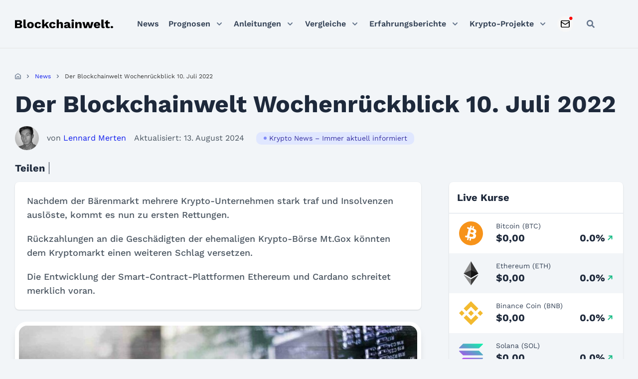

--- FILE ---
content_type: text/html; charset=UTF-8
request_url: https://blockchainwelt.de/news/blockchainwelt-wochenrueckblick-10-juli-2022/
body_size: 45496
content:
<!DOCTYPE html>
<html lang="de">

<head><meta charset="UTF-8"><script>if(navigator.userAgent.match(/MSIE|Internet Explorer/i)||navigator.userAgent.match(/Trident\/7\..*?rv:11/i)){var href=document.location.href;if(!href.match(/[?&]nowprocket/)){if(href.indexOf("?")==-1){if(href.indexOf("#")==-1){document.location.href=href+"?nowprocket=1"}else{document.location.href=href.replace("#","?nowprocket=1#")}}else{if(href.indexOf("#")==-1){document.location.href=href+"&nowprocket=1"}else{document.location.href=href.replace("#","&nowprocket=1#")}}}}</script><script>(()=>{class RocketLazyLoadScripts{constructor(){this.v="2.0.4",this.userEvents=["keydown","keyup","mousedown","mouseup","mousemove","mouseover","mouseout","touchmove","touchstart","touchend","touchcancel","wheel","click","dblclick","input"],this.attributeEvents=["onblur","onclick","oncontextmenu","ondblclick","onfocus","onmousedown","onmouseenter","onmouseleave","onmousemove","onmouseout","onmouseover","onmouseup","onmousewheel","onscroll","onsubmit"]}async t(){this.i(),this.o(),/iP(ad|hone)/.test(navigator.userAgent)&&this.h(),this.u(),this.l(this),this.m(),this.k(this),this.p(this),this._(),await Promise.all([this.R(),this.L()]),this.lastBreath=Date.now(),this.S(this),this.P(),this.D(),this.O(),this.M(),await this.C(this.delayedScripts.normal),await this.C(this.delayedScripts.defer),await this.C(this.delayedScripts.async),await this.T(),await this.F(),await this.j(),await this.A(),window.dispatchEvent(new Event("rocket-allScriptsLoaded")),this.everythingLoaded=!0,this.lastTouchEnd&&await new Promise(t=>setTimeout(t,500-Date.now()+this.lastTouchEnd)),this.I(),this.H(),this.U(),this.W()}i(){this.CSPIssue=sessionStorage.getItem("rocketCSPIssue"),document.addEventListener("securitypolicyviolation",t=>{this.CSPIssue||"script-src-elem"!==t.violatedDirective||"data"!==t.blockedURI||(this.CSPIssue=!0,sessionStorage.setItem("rocketCSPIssue",!0))},{isRocket:!0})}o(){window.addEventListener("pageshow",t=>{this.persisted=t.persisted,this.realWindowLoadedFired=!0},{isRocket:!0}),window.addEventListener("pagehide",()=>{this.onFirstUserAction=null},{isRocket:!0})}h(){let t;function e(e){t=e}window.addEventListener("touchstart",e,{isRocket:!0}),window.addEventListener("touchend",function i(o){o.changedTouches[0]&&t.changedTouches[0]&&Math.abs(o.changedTouches[0].pageX-t.changedTouches[0].pageX)<10&&Math.abs(o.changedTouches[0].pageY-t.changedTouches[0].pageY)<10&&o.timeStamp-t.timeStamp<200&&(window.removeEventListener("touchstart",e,{isRocket:!0}),window.removeEventListener("touchend",i,{isRocket:!0}),"INPUT"===o.target.tagName&&"text"===o.target.type||(o.target.dispatchEvent(new TouchEvent("touchend",{target:o.target,bubbles:!0})),o.target.dispatchEvent(new MouseEvent("mouseover",{target:o.target,bubbles:!0})),o.target.dispatchEvent(new PointerEvent("click",{target:o.target,bubbles:!0,cancelable:!0,detail:1,clientX:o.changedTouches[0].clientX,clientY:o.changedTouches[0].clientY})),event.preventDefault()))},{isRocket:!0})}q(t){this.userActionTriggered||("mousemove"!==t.type||this.firstMousemoveIgnored?"keyup"===t.type||"mouseover"===t.type||"mouseout"===t.type||(this.userActionTriggered=!0,this.onFirstUserAction&&this.onFirstUserAction()):this.firstMousemoveIgnored=!0),"click"===t.type&&t.preventDefault(),t.stopPropagation(),t.stopImmediatePropagation(),"touchstart"===this.lastEvent&&"touchend"===t.type&&(this.lastTouchEnd=Date.now()),"click"===t.type&&(this.lastTouchEnd=0),this.lastEvent=t.type,t.composedPath&&t.composedPath()[0].getRootNode()instanceof ShadowRoot&&(t.rocketTarget=t.composedPath()[0]),this.savedUserEvents.push(t)}u(){this.savedUserEvents=[],this.userEventHandler=this.q.bind(this),this.userEvents.forEach(t=>window.addEventListener(t,this.userEventHandler,{passive:!1,isRocket:!0})),document.addEventListener("visibilitychange",this.userEventHandler,{isRocket:!0})}U(){this.userEvents.forEach(t=>window.removeEventListener(t,this.userEventHandler,{passive:!1,isRocket:!0})),document.removeEventListener("visibilitychange",this.userEventHandler,{isRocket:!0}),this.savedUserEvents.forEach(t=>{(t.rocketTarget||t.target).dispatchEvent(new window[t.constructor.name](t.type,t))})}m(){const t="return false",e=Array.from(this.attributeEvents,t=>"data-rocket-"+t),i="["+this.attributeEvents.join("],[")+"]",o="[data-rocket-"+this.attributeEvents.join("],[data-rocket-")+"]",s=(e,i,o)=>{o&&o!==t&&(e.setAttribute("data-rocket-"+i,o),e["rocket"+i]=new Function("event",o),e.setAttribute(i,t))};new MutationObserver(t=>{for(const n of t)"attributes"===n.type&&(n.attributeName.startsWith("data-rocket-")||this.everythingLoaded?n.attributeName.startsWith("data-rocket-")&&this.everythingLoaded&&this.N(n.target,n.attributeName.substring(12)):s(n.target,n.attributeName,n.target.getAttribute(n.attributeName))),"childList"===n.type&&n.addedNodes.forEach(t=>{if(t.nodeType===Node.ELEMENT_NODE)if(this.everythingLoaded)for(const i of[t,...t.querySelectorAll(o)])for(const t of i.getAttributeNames())e.includes(t)&&this.N(i,t.substring(12));else for(const e of[t,...t.querySelectorAll(i)])for(const t of e.getAttributeNames())this.attributeEvents.includes(t)&&s(e,t,e.getAttribute(t))})}).observe(document,{subtree:!0,childList:!0,attributeFilter:[...this.attributeEvents,...e]})}I(){this.attributeEvents.forEach(t=>{document.querySelectorAll("[data-rocket-"+t+"]").forEach(e=>{this.N(e,t)})})}N(t,e){const i=t.getAttribute("data-rocket-"+e);i&&(t.setAttribute(e,i),t.removeAttribute("data-rocket-"+e))}k(t){Object.defineProperty(HTMLElement.prototype,"onclick",{get(){return this.rocketonclick||null},set(e){this.rocketonclick=e,this.setAttribute(t.everythingLoaded?"onclick":"data-rocket-onclick","this.rocketonclick(event)")}})}S(t){function e(e,i){let o=e[i];e[i]=null,Object.defineProperty(e,i,{get:()=>o,set(s){t.everythingLoaded?o=s:e["rocket"+i]=o=s}})}e(document,"onreadystatechange"),e(window,"onload"),e(window,"onpageshow");try{Object.defineProperty(document,"readyState",{get:()=>t.rocketReadyState,set(e){t.rocketReadyState=e},configurable:!0}),document.readyState="loading"}catch(t){console.log("WPRocket DJE readyState conflict, bypassing")}}l(t){this.originalAddEventListener=EventTarget.prototype.addEventListener,this.originalRemoveEventListener=EventTarget.prototype.removeEventListener,this.savedEventListeners=[],EventTarget.prototype.addEventListener=function(e,i,o){o&&o.isRocket||!t.B(e,this)&&!t.userEvents.includes(e)||t.B(e,this)&&!t.userActionTriggered||e.startsWith("rocket-")||t.everythingLoaded?t.originalAddEventListener.call(this,e,i,o):(t.savedEventListeners.push({target:this,remove:!1,type:e,func:i,options:o}),"mouseenter"!==e&&"mouseleave"!==e||t.originalAddEventListener.call(this,e,t.savedUserEvents.push,o))},EventTarget.prototype.removeEventListener=function(e,i,o){o&&o.isRocket||!t.B(e,this)&&!t.userEvents.includes(e)||t.B(e,this)&&!t.userActionTriggered||e.startsWith("rocket-")||t.everythingLoaded?t.originalRemoveEventListener.call(this,e,i,o):t.savedEventListeners.push({target:this,remove:!0,type:e,func:i,options:o})}}J(t,e){this.savedEventListeners=this.savedEventListeners.filter(i=>{let o=i.type,s=i.target||window;return e!==o||t!==s||(this.B(o,s)&&(i.type="rocket-"+o),this.$(i),!1)})}H(){EventTarget.prototype.addEventListener=this.originalAddEventListener,EventTarget.prototype.removeEventListener=this.originalRemoveEventListener,this.savedEventListeners.forEach(t=>this.$(t))}$(t){t.remove?this.originalRemoveEventListener.call(t.target,t.type,t.func,t.options):this.originalAddEventListener.call(t.target,t.type,t.func,t.options)}p(t){let e;function i(e){return t.everythingLoaded?e:e.split(" ").map(t=>"load"===t||t.startsWith("load.")?"rocket-jquery-load":t).join(" ")}function o(o){function s(e){const s=o.fn[e];o.fn[e]=o.fn.init.prototype[e]=function(){return this[0]===window&&t.userActionTriggered&&("string"==typeof arguments[0]||arguments[0]instanceof String?arguments[0]=i(arguments[0]):"object"==typeof arguments[0]&&Object.keys(arguments[0]).forEach(t=>{const e=arguments[0][t];delete arguments[0][t],arguments[0][i(t)]=e})),s.apply(this,arguments),this}}if(o&&o.fn&&!t.allJQueries.includes(o)){const e={DOMContentLoaded:[],"rocket-DOMContentLoaded":[]};for(const t in e)document.addEventListener(t,()=>{e[t].forEach(t=>t())},{isRocket:!0});o.fn.ready=o.fn.init.prototype.ready=function(i){function s(){parseInt(o.fn.jquery)>2?setTimeout(()=>i.bind(document)(o)):i.bind(document)(o)}return"function"==typeof i&&(t.realDomReadyFired?!t.userActionTriggered||t.fauxDomReadyFired?s():e["rocket-DOMContentLoaded"].push(s):e.DOMContentLoaded.push(s)),o([])},s("on"),s("one"),s("off"),t.allJQueries.push(o)}e=o}t.allJQueries=[],o(window.jQuery),Object.defineProperty(window,"jQuery",{get:()=>e,set(t){o(t)}})}P(){const t=new Map;document.write=document.writeln=function(e){const i=document.currentScript,o=document.createRange(),s=i.parentElement;let n=t.get(i);void 0===n&&(n=i.nextSibling,t.set(i,n));const c=document.createDocumentFragment();o.setStart(c,0),c.appendChild(o.createContextualFragment(e)),s.insertBefore(c,n)}}async R(){return new Promise(t=>{this.userActionTriggered?t():this.onFirstUserAction=t})}async L(){return new Promise(t=>{document.addEventListener("DOMContentLoaded",()=>{this.realDomReadyFired=!0,t()},{isRocket:!0})})}async j(){return this.realWindowLoadedFired?Promise.resolve():new Promise(t=>{window.addEventListener("load",t,{isRocket:!0})})}M(){this.pendingScripts=[];this.scriptsMutationObserver=new MutationObserver(t=>{for(const e of t)e.addedNodes.forEach(t=>{"SCRIPT"!==t.tagName||t.noModule||t.isWPRocket||this.pendingScripts.push({script:t,promise:new Promise(e=>{const i=()=>{const i=this.pendingScripts.findIndex(e=>e.script===t);i>=0&&this.pendingScripts.splice(i,1),e()};t.addEventListener("load",i,{isRocket:!0}),t.addEventListener("error",i,{isRocket:!0}),setTimeout(i,1e3)})})})}),this.scriptsMutationObserver.observe(document,{childList:!0,subtree:!0})}async F(){await this.X(),this.pendingScripts.length?(await this.pendingScripts[0].promise,await this.F()):this.scriptsMutationObserver.disconnect()}D(){this.delayedScripts={normal:[],async:[],defer:[]},document.querySelectorAll("script[type$=rocketlazyloadscript]").forEach(t=>{t.hasAttribute("data-rocket-src")?t.hasAttribute("async")&&!1!==t.async?this.delayedScripts.async.push(t):t.hasAttribute("defer")&&!1!==t.defer||"module"===t.getAttribute("data-rocket-type")?this.delayedScripts.defer.push(t):this.delayedScripts.normal.push(t):this.delayedScripts.normal.push(t)})}async _(){await this.L();let t=[];document.querySelectorAll("script[type$=rocketlazyloadscript][data-rocket-src]").forEach(e=>{let i=e.getAttribute("data-rocket-src");if(i&&!i.startsWith("data:")){i.startsWith("//")&&(i=location.protocol+i);try{const o=new URL(i).origin;o!==location.origin&&t.push({src:o,crossOrigin:e.crossOrigin||"module"===e.getAttribute("data-rocket-type")})}catch(t){}}}),t=[...new Map(t.map(t=>[JSON.stringify(t),t])).values()],this.Y(t,"preconnect")}async G(t){if(await this.K(),!0!==t.noModule||!("noModule"in HTMLScriptElement.prototype))return new Promise(e=>{let i;function o(){(i||t).setAttribute("data-rocket-status","executed"),e()}try{if(navigator.userAgent.includes("Firefox/")||""===navigator.vendor||this.CSPIssue)i=document.createElement("script"),[...t.attributes].forEach(t=>{let e=t.nodeName;"type"!==e&&("data-rocket-type"===e&&(e="type"),"data-rocket-src"===e&&(e="src"),i.setAttribute(e,t.nodeValue))}),t.text&&(i.text=t.text),t.nonce&&(i.nonce=t.nonce),i.hasAttribute("src")?(i.addEventListener("load",o,{isRocket:!0}),i.addEventListener("error",()=>{i.setAttribute("data-rocket-status","failed-network"),e()},{isRocket:!0}),setTimeout(()=>{i.isConnected||e()},1)):(i.text=t.text,o()),i.isWPRocket=!0,t.parentNode.replaceChild(i,t);else{const i=t.getAttribute("data-rocket-type"),s=t.getAttribute("data-rocket-src");i?(t.type=i,t.removeAttribute("data-rocket-type")):t.removeAttribute("type"),t.addEventListener("load",o,{isRocket:!0}),t.addEventListener("error",i=>{this.CSPIssue&&i.target.src.startsWith("data:")?(console.log("WPRocket: CSP fallback activated"),t.removeAttribute("src"),this.G(t).then(e)):(t.setAttribute("data-rocket-status","failed-network"),e())},{isRocket:!0}),s?(t.fetchPriority="high",t.removeAttribute("data-rocket-src"),t.src=s):t.src="data:text/javascript;base64,"+window.btoa(unescape(encodeURIComponent(t.text)))}}catch(i){t.setAttribute("data-rocket-status","failed-transform"),e()}});t.setAttribute("data-rocket-status","skipped")}async C(t){const e=t.shift();return e?(e.isConnected&&await this.G(e),this.C(t)):Promise.resolve()}O(){this.Y([...this.delayedScripts.normal,...this.delayedScripts.defer,...this.delayedScripts.async],"preload")}Y(t,e){this.trash=this.trash||[];let i=!0;var o=document.createDocumentFragment();t.forEach(t=>{const s=t.getAttribute&&t.getAttribute("data-rocket-src")||t.src;if(s&&!s.startsWith("data:")){const n=document.createElement("link");n.href=s,n.rel=e,"preconnect"!==e&&(n.as="script",n.fetchPriority=i?"high":"low"),t.getAttribute&&"module"===t.getAttribute("data-rocket-type")&&(n.crossOrigin=!0),t.crossOrigin&&(n.crossOrigin=t.crossOrigin),t.integrity&&(n.integrity=t.integrity),t.nonce&&(n.nonce=t.nonce),o.appendChild(n),this.trash.push(n),i=!1}}),document.head.appendChild(o)}W(){this.trash.forEach(t=>t.remove())}async T(){try{document.readyState="interactive"}catch(t){}this.fauxDomReadyFired=!0;try{await this.K(),this.J(document,"readystatechange"),document.dispatchEvent(new Event("rocket-readystatechange")),await this.K(),document.rocketonreadystatechange&&document.rocketonreadystatechange(),await this.K(),this.J(document,"DOMContentLoaded"),document.dispatchEvent(new Event("rocket-DOMContentLoaded")),await this.K(),this.J(window,"DOMContentLoaded"),window.dispatchEvent(new Event("rocket-DOMContentLoaded"))}catch(t){console.error(t)}}async A(){try{document.readyState="complete"}catch(t){}try{await this.K(),this.J(document,"readystatechange"),document.dispatchEvent(new Event("rocket-readystatechange")),await this.K(),document.rocketonreadystatechange&&document.rocketonreadystatechange(),await this.K(),this.J(window,"load"),window.dispatchEvent(new Event("rocket-load")),await this.K(),window.rocketonload&&window.rocketonload(),await this.K(),this.allJQueries.forEach(t=>t(window).trigger("rocket-jquery-load")),await this.K(),this.J(window,"pageshow");const t=new Event("rocket-pageshow");t.persisted=this.persisted,window.dispatchEvent(t),await this.K(),window.rocketonpageshow&&window.rocketonpageshow({persisted:this.persisted})}catch(t){console.error(t)}}async K(){Date.now()-this.lastBreath>45&&(await this.X(),this.lastBreath=Date.now())}async X(){return document.hidden?new Promise(t=>setTimeout(t)):new Promise(t=>requestAnimationFrame(t))}B(t,e){return e===document&&"readystatechange"===t||(e===document&&"DOMContentLoaded"===t||(e===window&&"DOMContentLoaded"===t||(e===window&&"load"===t||e===window&&"pageshow"===t)))}static run(){(new RocketLazyLoadScripts).t()}}RocketLazyLoadScripts.run()})();</script>
	<!-- Google Tag Manager -->
	<script type="rocketlazyloadscript">(function(w,d,s,l,i){w[l]=w[l]||[];w[l].push({'gtm.start':
	new Date().getTime(),event:'gtm.js'});var f=d.getElementsByTagName(s)[0],
	j=d.createElement(s),dl=l!='dataLayer'?'&l='+l:'';j.async=true;j.src=
	'https://www.googletagmanager.com/gtm.js?id='+i+dl;f.parentNode.insertBefore(j,f);
	})(window,document,'script','dataLayer','GTM-PZ5THT74');</script>
	<!-- End Google Tag Manager -->

	
	<meta name="viewport" content="width=device-width, initial-scale=1">
	<link rel="profile" href="https://gmpg.org/xfn/11">
	
	<!-- Preload Critical CSS -->
	<link data-minify="1" rel="preload" as="style" href="https://blockchainwelt.de/wp-content/cache/min/1/wp-content/themes/blockchainwelt.de/dist/css/fonts.css?ver=1768385255">
	<link data-minify="1" rel="preload" as="style" href="https://blockchainwelt.de/wp-content/cache/min/1/wp-content/themes/blockchainwelt.de/css/blockchainwelt.css?ver=1768385255">
	<link data-minify="1" rel="preload" as="style" href="https://blockchainwelt.de/wp-content/cache/min/1/wp-content/themes/blockchainwelt.de/dist/css/variables.css?ver=1768385255">
	<link data-minify="1" rel="preload" as="style" href="https://blockchainwelt.de/wp-content/cache/min/1/wp-content/themes/blockchainwelt.de/dist/css/grid.css?ver=1768385255">
	<link data-minify="1" rel="preload" as="style" href="https://blockchainwelt.de/wp-content/cache/min/1/wp-content/themes/blockchainwelt.de/dist/css/global.css?ver=1768385255">
	
	<!-- Preload Critical JavaScript -->
	<link rel="preload" as="script" href="https://blockchainwelt.de/wp-includes/js/jquery/jquery.min.js">
	<link rel="preload" as="script" href="https://blockchainwelt.de/wp-content/themes/blockchainwelt.de/resources/js/always.js">

	
	
	<meta name="google-site-verification" content="u014wdOhZu7chxS2qwJ_y1udCSSBpnRMO3wWs-WWK7E">
<meta name="robots" content="index, follow, max-image-preview:large, max-snippet:-1, max-video-preview:-1">
	<style>img:is([sizes="auto" i], [sizes^="auto," i]) { contain-intrinsic-size: 3000px 1500px }</style>
	
	<!-- This site is optimized with the Yoast SEO Premium plugin v26.2 (Yoast SEO v26.2) - https://yoast.com/wordpress/plugins/seo/ -->
	<title>Der Blockchainwelt Wochenr&uuml;ckblick 10. Juli 2022</title>
	<meta name="description" content="W&auml;hrend Cardano und Ethereum gro&szlig;e Spr&uuml;nge machen, f&auml;ngt sich die Kryptobranche nach mehreren Insolvenzen. Mt.Gox-Entsch&auml;digung n&auml;hert sich.">
	<link rel="canonical" href="https://blockchainwelt.de/news/blockchainwelt-wochenrueckblick-10-juli-2022/">
	<meta property="og:locale" content="de_DE">
	<meta property="og:type" content="article">
	<meta property="og:title" content="Der Blockchainwelt Wochenr&uuml;ckblick 10. Juli 2022">
	<meta property="og:description" content="W&auml;hrend Cardano und Ethereum gro&szlig;e Spr&uuml;nge machen, f&auml;ngt sich die Kryptobranche nach mehreren Insolvenzen. Mt.Gox-Entsch&auml;digung n&auml;hert sich.">
	<meta property="og:url" content="https://blockchainwelt.de/news/blockchainwelt-wochenrueckblick-10-juli-2022/">
	<meta property="og:site_name" content="Blockchainwelt">
	<meta property="article:publisher" content="https://www.facebook.com/blockchainwelt/">
	<meta property="article:modified_time" content="2024-08-13T11:56:49+00:00">
	<meta property="og:image" content="https://blockchainwelt.de/wp-content/uploads/2022/03/bitcoin-6555612_19201.jpg">
	<meta property="og:image:width" content="1536">
	<meta property="og:image:height" content="864">
	<meta property="og:image:type" content="image/jpeg">
	<meta name="twitter:card" content="summary_large_image">
	<meta name="twitter:site" content="@blockchainwelt">
	<script type="application/ld+json" class="yoast-schema-graph">{
	    "@context": "https://schema.org",
	    "@graph": [
	        {
	            "@type": "ImageObject",
	            "inLanguage": "de",
	            "@id": "https://blockchainwelt.de/news/blockchainwelt-wochenrueckblick-10-juli-2022/#primaryimage",
	            "url": "https://blockchainwelt.de/wp-content/uploads/2022/03/bitcoin-6555612_19201.jpg",
	            "contentUrl": "https://blockchainwelt.de/wp-content/uploads/2022/03/bitcoin-6555612_19201.jpg",
	            "width": 1536,
	            "height": 864,
	            "caption": "Drei physische Bitcoin M&uuml;nzen stehend und liegend"
	        },
	        {
	            "@type": "BreadcrumbList",
	            "@id": "https://blockchainwelt.de/news/blockchainwelt-wochenrueckblick-10-juli-2022/#breadcrumb",
	            "itemListElement": [
	                {
	                    "@type": "ListItem",
	                    "position": 1,
	                    "name": "Startseite",
	                    "item": "https://blockchainwelt.de/"
	                },
	                {
	                    "@type": "ListItem",
	                    "position": 2,
	                    "name": "Der Blockchainwelt Wochenr&uuml;ckblick 10. Juli 2022"
	                }
	            ]
	        },
	        {
	            "@type": "Person",
	            "@id": "https://blockchainwelt.de/#/schema/person/353e23cef5c58cac8cff0e4e47679ea5",
	            "name": "Lennard Merten",
	            "image": {
	                "@type": "ImageObject",
	                "inLanguage": "de",
	                "@id": "https://blockchainwelt.de/#/schema/person/image/",
	                "url": "https://blockchainwelt.de/wp-content/uploads/2023/11/lennard_autor_blockchainwelt-100x100.jpg",
	                "contentUrl": "https://blockchainwelt.de/wp-content/uploads/2023/11/lennard_autor_blockchainwelt-100x100.jpg",
	                "caption": "Lennard Merten"
	            },
	            "description": "Lennard ist ein &uuml;berzeugter Krypto-Enthusiast. Als Freund der Selbstbestimmung begreift er Kryptow&auml;hrungen als hohes Gut. Seine Begeisterung gilt vor allem den vertraulichen Kryptos.",
	            "sameAs": [
	                "https://lennard.fi/",
	                "https://x.com/lennard_me"
	            ],
	            "url": "https://blockchainwelt.de/unser-team/lennard-merten/"
	        }
	    ]
	}</script>
	<!-- / Yoast SEO Premium plugin. -->


<link rel="dns-prefetch" href="//unpkg.com">
<link rel="dns-prefetch" href="//cdnjs.cloudflare.com">
<link rel="dns-prefetch" href="//kit.fontawesome.com">
<link rel="dns-prefetch" href="//code.highcharts.com">
<style id="wp-emoji-styles-inline-css">

	img.wp-smiley, img.emoji {
		display: inline !important;
		border: none !important;
		box-shadow: none !important;
		height: 1em !important;
		width: 1em !important;
		margin: 0 0.07em !important;
		vertical-align: -0.1em !important;
		background: none !important;
		padding: 0 !important;
	}
</style>
<link rel="stylesheet" id="wp-block-library-css" href="https://blockchainwelt.de/wp-includes/css/dist/block-library/style.min.css?ver=6.8.3" media="all">
<style id="classic-theme-styles-inline-css">
/*! This file is auto-generated */
.wp-block-button__link{color:#fff;background-color:#32373c;border-radius:9999px;box-shadow:none;text-decoration:none;padding:calc(.667em + 2px) calc(1.333em + 2px);font-size:1.125em}.wp-block-file__button{background:#32373c;color:#fff;text-decoration:none}
</style>
<style id="safe-svg-svg-icon-style-inline-css">
.safe-svg-cover{text-align:center}.safe-svg-cover .safe-svg-inside{display:inline-block;max-width:100%}.safe-svg-cover svg{height:100%;max-height:100%;max-width:100%;width:100%}

</style>
<style id="global-styles-inline-css">
:root{--wp--preset--aspect-ratio--square: 1;--wp--preset--aspect-ratio--4-3: 4/3;--wp--preset--aspect-ratio--3-4: 3/4;--wp--preset--aspect-ratio--3-2: 3/2;--wp--preset--aspect-ratio--2-3: 2/3;--wp--preset--aspect-ratio--16-9: 16/9;--wp--preset--aspect-ratio--9-16: 9/16;--wp--preset--color--black: #000000;--wp--preset--color--cyan-bluish-gray: #abb8c3;--wp--preset--color--white: #ffffff;--wp--preset--color--pale-pink: #f78da7;--wp--preset--color--vivid-red: #cf2e2e;--wp--preset--color--luminous-vivid-orange: #ff6900;--wp--preset--color--luminous-vivid-amber: #fcb900;--wp--preset--color--light-green-cyan: #7bdcb5;--wp--preset--color--vivid-green-cyan: #00d084;--wp--preset--color--pale-cyan-blue: #8ed1fc;--wp--preset--color--vivid-cyan-blue: #0693e3;--wp--preset--color--vivid-purple: #9b51e0;--wp--preset--gradient--vivid-cyan-blue-to-vivid-purple: linear-gradient(135deg,rgba(6,147,227,1) 0%,rgb(155,81,224) 100%);--wp--preset--gradient--light-green-cyan-to-vivid-green-cyan: linear-gradient(135deg,rgb(122,220,180) 0%,rgb(0,208,130) 100%);--wp--preset--gradient--luminous-vivid-amber-to-luminous-vivid-orange: linear-gradient(135deg,rgba(252,185,0,1) 0%,rgba(255,105,0,1) 100%);--wp--preset--gradient--luminous-vivid-orange-to-vivid-red: linear-gradient(135deg,rgba(255,105,0,1) 0%,rgb(207,46,46) 100%);--wp--preset--gradient--very-light-gray-to-cyan-bluish-gray: linear-gradient(135deg,rgb(238,238,238) 0%,rgb(169,184,195) 100%);--wp--preset--gradient--cool-to-warm-spectrum: linear-gradient(135deg,rgb(74,234,220) 0%,rgb(151,120,209) 20%,rgb(207,42,186) 40%,rgb(238,44,130) 60%,rgb(251,105,98) 80%,rgb(254,248,76) 100%);--wp--preset--gradient--blush-light-purple: linear-gradient(135deg,rgb(255,206,236) 0%,rgb(152,150,240) 100%);--wp--preset--gradient--blush-bordeaux: linear-gradient(135deg,rgb(254,205,165) 0%,rgb(254,45,45) 50%,rgb(107,0,62) 100%);--wp--preset--gradient--luminous-dusk: linear-gradient(135deg,rgb(255,203,112) 0%,rgb(199,81,192) 50%,rgb(65,88,208) 100%);--wp--preset--gradient--pale-ocean: linear-gradient(135deg,rgb(255,245,203) 0%,rgb(182,227,212) 50%,rgb(51,167,181) 100%);--wp--preset--gradient--electric-grass: linear-gradient(135deg,rgb(202,248,128) 0%,rgb(113,206,126) 100%);--wp--preset--gradient--midnight: linear-gradient(135deg,rgb(2,3,129) 0%,rgb(40,116,252) 100%);--wp--preset--font-size--small: 13px;--wp--preset--font-size--medium: 20px;--wp--preset--font-size--large: 36px;--wp--preset--font-size--x-large: 42px;--wp--preset--spacing--20: 0.44rem;--wp--preset--spacing--30: 0.67rem;--wp--preset--spacing--40: 1rem;--wp--preset--spacing--50: 1.5rem;--wp--preset--spacing--60: 2.25rem;--wp--preset--spacing--70: 3.38rem;--wp--preset--spacing--80: 5.06rem;--wp--preset--shadow--natural: 6px 6px 9px rgba(0, 0, 0, 0.2);--wp--preset--shadow--deep: 12px 12px 50px rgba(0, 0, 0, 0.4);--wp--preset--shadow--sharp: 6px 6px 0px rgba(0, 0, 0, 0.2);--wp--preset--shadow--outlined: 6px 6px 0px -3px rgba(255, 255, 255, 1), 6px 6px rgba(0, 0, 0, 1);--wp--preset--shadow--crisp: 6px 6px 0px rgba(0, 0, 0, 1);}:where(.is-layout-flex){gap: 0.5em;}:where(.is-layout-grid){gap: 0.5em;}body .is-layout-flex{display: flex;}.is-layout-flex{flex-wrap: wrap;align-items: center;}.is-layout-flex > :is(*, div){margin: 0;}body .is-layout-grid{display: grid;}.is-layout-grid > :is(*, div){margin: 0;}:where(.wp-block-columns.is-layout-flex){gap: 2em;}:where(.wp-block-columns.is-layout-grid){gap: 2em;}:where(.wp-block-post-template.is-layout-flex){gap: 1.25em;}:where(.wp-block-post-template.is-layout-grid){gap: 1.25em;}.has-black-color{color: var(--wp--preset--color--black) !important;}.has-cyan-bluish-gray-color{color: var(--wp--preset--color--cyan-bluish-gray) !important;}.has-white-color{color: var(--wp--preset--color--white) !important;}.has-pale-pink-color{color: var(--wp--preset--color--pale-pink) !important;}.has-vivid-red-color{color: var(--wp--preset--color--vivid-red) !important;}.has-luminous-vivid-orange-color{color: var(--wp--preset--color--luminous-vivid-orange) !important;}.has-luminous-vivid-amber-color{color: var(--wp--preset--color--luminous-vivid-amber) !important;}.has-light-green-cyan-color{color: var(--wp--preset--color--light-green-cyan) !important;}.has-vivid-green-cyan-color{color: var(--wp--preset--color--vivid-green-cyan) !important;}.has-pale-cyan-blue-color{color: var(--wp--preset--color--pale-cyan-blue) !important;}.has-vivid-cyan-blue-color{color: var(--wp--preset--color--vivid-cyan-blue) !important;}.has-vivid-purple-color{color: var(--wp--preset--color--vivid-purple) !important;}.has-black-background-color{background-color: var(--wp--preset--color--black) !important;}.has-cyan-bluish-gray-background-color{background-color: var(--wp--preset--color--cyan-bluish-gray) !important;}.has-white-background-color{background-color: var(--wp--preset--color--white) !important;}.has-pale-pink-background-color{background-color: var(--wp--preset--color--pale-pink) !important;}.has-vivid-red-background-color{background-color: var(--wp--preset--color--vivid-red) !important;}.has-luminous-vivid-orange-background-color{background-color: var(--wp--preset--color--luminous-vivid-orange) !important;}.has-luminous-vivid-amber-background-color{background-color: var(--wp--preset--color--luminous-vivid-amber) !important;}.has-light-green-cyan-background-color{background-color: var(--wp--preset--color--light-green-cyan) !important;}.has-vivid-green-cyan-background-color{background-color: var(--wp--preset--color--vivid-green-cyan) !important;}.has-pale-cyan-blue-background-color{background-color: var(--wp--preset--color--pale-cyan-blue) !important;}.has-vivid-cyan-blue-background-color{background-color: var(--wp--preset--color--vivid-cyan-blue) !important;}.has-vivid-purple-background-color{background-color: var(--wp--preset--color--vivid-purple) !important;}.has-black-border-color{border-color: var(--wp--preset--color--black) !important;}.has-cyan-bluish-gray-border-color{border-color: var(--wp--preset--color--cyan-bluish-gray) !important;}.has-white-border-color{border-color: var(--wp--preset--color--white) !important;}.has-pale-pink-border-color{border-color: var(--wp--preset--color--pale-pink) !important;}.has-vivid-red-border-color{border-color: var(--wp--preset--color--vivid-red) !important;}.has-luminous-vivid-orange-border-color{border-color: var(--wp--preset--color--luminous-vivid-orange) !important;}.has-luminous-vivid-amber-border-color{border-color: var(--wp--preset--color--luminous-vivid-amber) !important;}.has-light-green-cyan-border-color{border-color: var(--wp--preset--color--light-green-cyan) !important;}.has-vivid-green-cyan-border-color{border-color: var(--wp--preset--color--vivid-green-cyan) !important;}.has-pale-cyan-blue-border-color{border-color: var(--wp--preset--color--pale-cyan-blue) !important;}.has-vivid-cyan-blue-border-color{border-color: var(--wp--preset--color--vivid-cyan-blue) !important;}.has-vivid-purple-border-color{border-color: var(--wp--preset--color--vivid-purple) !important;}.has-vivid-cyan-blue-to-vivid-purple-gradient-background{background: var(--wp--preset--gradient--vivid-cyan-blue-to-vivid-purple) !important;}.has-light-green-cyan-to-vivid-green-cyan-gradient-background{background: var(--wp--preset--gradient--light-green-cyan-to-vivid-green-cyan) !important;}.has-luminous-vivid-amber-to-luminous-vivid-orange-gradient-background{background: var(--wp--preset--gradient--luminous-vivid-amber-to-luminous-vivid-orange) !important;}.has-luminous-vivid-orange-to-vivid-red-gradient-background{background: var(--wp--preset--gradient--luminous-vivid-orange-to-vivid-red) !important;}.has-very-light-gray-to-cyan-bluish-gray-gradient-background{background: var(--wp--preset--gradient--very-light-gray-to-cyan-bluish-gray) !important;}.has-cool-to-warm-spectrum-gradient-background{background: var(--wp--preset--gradient--cool-to-warm-spectrum) !important;}.has-blush-light-purple-gradient-background{background: var(--wp--preset--gradient--blush-light-purple) !important;}.has-blush-bordeaux-gradient-background{background: var(--wp--preset--gradient--blush-bordeaux) !important;}.has-luminous-dusk-gradient-background{background: var(--wp--preset--gradient--luminous-dusk) !important;}.has-pale-ocean-gradient-background{background: var(--wp--preset--gradient--pale-ocean) !important;}.has-electric-grass-gradient-background{background: var(--wp--preset--gradient--electric-grass) !important;}.has-midnight-gradient-background{background: var(--wp--preset--gradient--midnight) !important;}.has-small-font-size{font-size: var(--wp--preset--font-size--small) !important;}.has-medium-font-size{font-size: var(--wp--preset--font-size--medium) !important;}.has-large-font-size{font-size: var(--wp--preset--font-size--large) !important;}.has-x-large-font-size{font-size: var(--wp--preset--font-size--x-large) !important;}
:where(.wp-block-post-template.is-layout-flex){gap: 1.25em;}:where(.wp-block-post-template.is-layout-grid){gap: 1.25em;}
:where(.wp-block-columns.is-layout-flex){gap: 2em;}:where(.wp-block-columns.is-layout-grid){gap: 2em;}
:root :where(.wp-block-pullquote){font-size: 1.5em;line-height: 1.6;}
</style>
<link data-minify="1" rel="stylesheet" id="cookie-law-info-css" href="https://blockchainwelt.de/wp-content/cache/min/1/wp-content/plugins/cookie-law-infoOFF/public/css/cookie-law-info-public.css?ver=1768385255" media="all">
<link data-minify="1" rel="stylesheet" id="cookie-law-info-gdpr-css" href="https://blockchainwelt.de/wp-content/cache/min/1/wp-content/plugins/cookie-law-infoOFF/public/css/cookie-law-info-gdpr.css?ver=1768385255" media="all">
<link rel="stylesheet" id="fw-live-prices-css" href="https://blockchainwelt.de/wp-content/plugins/fw-live-prices/public/css/fw-live-prices-public.css?ver=1.0.0" media="all">
<link rel="stylesheet" id="gn-frontend-gnfollow-style-css" href="https://blockchainwelt.de/wp-content/plugins/gn-publisher/assets/css/gn-frontend-gnfollow.min.css?ver=1.5.23" media="all">
<link data-minify="1" rel="stylesheet" id="ppress-frontend-css" href="https://blockchainwelt.de/wp-content/cache/min/1/wp-content/plugins/wp-user-avatar/assets/css/frontend.min.css?ver=1768385255" media="all">
<link rel="stylesheet" id="ppress-flatpickr-css" href="https://blockchainwelt.de/wp-content/plugins/wp-user-avatar/assets/flatpickr/flatpickr.min.css?ver=4.16.3" media="all">
<link rel="stylesheet" id="ppress-select2-css" href="https://blockchainwelt.de/wp-content/plugins/wp-user-avatar/assets/select2/select2.min.css?ver=6.8.3" media="all">
<link data-minify="1" rel="stylesheet" id="bw-breadcrumbs-frontend-css" href="https://blockchainwelt.de/wp-content/cache/min/1/wp-content/themes/blockchainwelt.de/resources/css/breadcrumbs-frontend.css?ver=1768385255" media="all">
<link rel="stylesheet" id="slick-css" href="https://blockchainwelt.de/wp-content/themes/blockchainwelt.de/resources/css/vendor/slick.min.css" media="all">
<link data-minify="1" rel="stylesheet" id="blockchainwelt-css" href="https://blockchainwelt.de/wp-content/cache/min/1/wp-content/themes/blockchainwelt.de/css/blockchainwelt.css?ver=1768385255" media="all">
<link data-minify="1" rel="stylesheet" id="fonts-css" href="https://blockchainwelt.de/wp-content/cache/min/1/wp-content/themes/blockchainwelt.de/dist/css/fonts.css?ver=1768385255" media="all">
<link data-minify="1" rel="stylesheet" id="bw-variables-css" href="https://blockchainwelt.de/wp-content/cache/min/1/wp-content/themes/blockchainwelt.de/dist/css/variables.css?ver=1768385255" media="all">
<link data-minify="1" rel="stylesheet" id="bw-grid-css" href="https://blockchainwelt.de/wp-content/cache/min/1/wp-content/themes/blockchainwelt.de/dist/css/grid.css?ver=1768385255" media="all">
<link data-minify="1" rel="stylesheet" id="bw-typo-css" href="https://blockchainwelt.de/wp-content/cache/min/1/wp-content/themes/blockchainwelt.de/dist/css/typo.css?ver=1768385255" media="all">
<link data-minify="1" rel="stylesheet" id="bw-buttons-css" href="https://blockchainwelt.de/wp-content/cache/min/1/wp-content/themes/blockchainwelt.de/dist/css/buttons.css?ver=1768385255" media="all">
<link data-minify="1" rel="stylesheet" id="bw-global-css" href="https://blockchainwelt.de/wp-content/cache/min/1/wp-content/themes/blockchainwelt.de/dist/css/global.css?ver=1768385255" media="all">
<link data-minify="1" rel="stylesheet" id="bw-glossar-css" href="https://blockchainwelt.de/wp-content/cache/min/1/wp-content/themes/blockchainwelt.de/dist/css/components/glossar.css?ver=1768385255" media="all">
<link data-minify="1" rel="stylesheet" id="tablepress-default-css" href="https://blockchainwelt.de/wp-content/cache/min/1/wp-content/plugins/tablepress/css/build/default.css?ver=1768385255" media="all">
<link rel="stylesheet" id="wp-featherlight-css" href="https://blockchainwelt.de/wp-content/plugins/wp-featherlight/css/wp-featherlight.min.css?ver=1.3.4" media="all">
<script src="https://blockchainwelt.de/wp-includes/js/jquery/jquery.min.js?ver=3.7.1" id="jquery-core-js" data-rocket-defer defer></script>
<script type="rocketlazyloadscript" data-rocket-src="https://blockchainwelt.de/wp-includes/js/jquery/jquery-migrate.min.js?ver=3.4.1" id="jquery-migrate-js" data-rocket-defer defer></script>
<script id="cookie-law-info-js-extra">
var Cli_Data = {"nn_cookie_ids":[],"cookielist":[],"non_necessary_cookies":[],"ccpaEnabled":"","ccpaRegionBased":"","ccpaBarEnabled":"","strictlyEnabled":["necessary","obligatoire"],"ccpaType":"gdpr","js_blocking":"1","custom_integration":"","triggerDomRefresh":"","secure_cookies":""};
var cli_cookiebar_settings = {"animate_speed_hide":"500","animate_speed_show":"500","background":"#F2F5F8","border":"#b1a6a6c2","border_on":"","button_1_button_colour":"#4169e1","button_1_button_hover":"#3454b4","button_1_link_colour":"#fff","button_1_as_button":"1","button_1_new_win":"","button_2_button_colour":"#333","button_2_button_hover":"#292929","button_2_link_colour":"#444","button_2_as_button":"","button_2_hidebar":"","button_3_button_colour":"#dc2626","button_3_button_hover":"#b01e1e","button_3_link_colour":"#fff","button_3_as_button":"1","button_3_new_win":"","button_4_button_colour":"#000","button_4_button_hover":"#000000","button_4_link_colour":"#2f3b59","button_4_as_button":"","button_7_button_colour":"#10b981","button_7_button_hover":"#0d9467","button_7_link_colour":"#fff","button_7_as_button":"1","button_7_new_win":"","font_family":"inherit","header_fix":"","notify_animate_hide":"1","notify_animate_show":"","notify_div_id":"#cookie-law-info-bar","notify_position_horizontal":"right","notify_position_vertical":"bottom","scroll_close":"","scroll_close_reload":"","accept_close_reload":"","reject_close_reload":"","showagain_tab":"","showagain_background":"#fff","showagain_border":"#000","showagain_div_id":"#cookie-law-info-again","showagain_x_position":"100px","text":"#4b5661","show_once_yn":"","show_once":"10000","logging_on":"","as_popup":"","popup_overlay":"","bar_heading_text":"","cookie_bar_as":"banner","popup_showagain_position":"bottom-right","widget_position":"left"};
var log_object = {"ajax_url":"https:\/\/blockchainwelt.de\/wp-admin\/admin-ajax.php"};
</script>
<script type="rocketlazyloadscript" data-rocket-src="https://blockchainwelt.de/wp-content/plugins/cookie-law-infoOFF/public/js/cookie-law-info-public.js?ver=2.1.2" id="cookie-law-info-js" data-rocket-defer defer></script>
<script type="rocketlazyloadscript" data-rocket-src="https://blockchainwelt.de/wp-content/plugins/fw-live-prices/public/js/fw-live-prices-public.js?ver=1.0.0" id="fw-live-prices-js" data-rocket-defer defer></script>
<script type="rocketlazyloadscript" data-rocket-src="https://blockchainwelt.de/wp-content/plugins/wp-user-avatar/assets/flatpickr/flatpickr.min.js?ver=4.16.3" id="ppress-flatpickr-js" data-rocket-defer defer></script>
<script type="rocketlazyloadscript" data-rocket-src="https://blockchainwelt.de/wp-content/plugins/wp-user-avatar/assets/select2/select2.min.js?ver=4.16.3" id="ppress-select2-js" data-rocket-defer defer></script>
<script type="rocketlazyloadscript" defer data-rocket-src="https://blockchainwelt.de/wp-content/themes/blockchainwelt.de/resources/js/body-scroll-lock.min.js?ver=1658302417" id="body-scroll-lock-js"></script>
<link rel="https://api.w.org/" href="https://blockchainwelt.de/wp-json/"><link rel="alternate" title="JSON" type="application/json" href="https://blockchainwelt.de/wp-json/wp/v2/news/48531"><link rel="EditURI" type="application/rsd+xml" title="RSD" href="https://blockchainwelt.de/xmlrpc.php?rsd">
<meta name="generator" content="WordPress 6.8.3">
<link rel="shortlink" href="https://blockchainwelt.de/news/blockchainwelt-wochenrueckblick-10-juli-2022/">
<link rel="alternate" title="oEmbed (JSON)" type="application/json+oembed" href="https://blockchainwelt.de/wp-json/oembed/1.0/embed?url=https%3A%2F%2Fblockchainwelt.de%2Fnews%2Fblockchainwelt-wochenrueckblick-10-juli-2022%2F">
<link rel="alternate" title="oEmbed (XML)" type="text/xml+oembed" href="https://blockchainwelt.de/wp-json/oembed/1.0/embed?url=https%3A%2F%2Fblockchainwelt.de%2Fnews%2Fblockchainwelt-wochenrueckblick-10-juli-2022%2F&amp;format=xml">
<script type="rocketlazyloadscript">var bwMainCoins = [{"coinName":"bitcoin","api":"bitcoin"},{"coinName":"ethereum","api":"ethereum"},{"coinName":"binance-coin","api":"binancecoin"},{"coinName":"solana","api":"solana"},{"coinName":"cardano","api":"cardano"},{"coinName":"polkadot","api":"polkadot"},{"coinName":"ripple","api":"ripple"},{"coinName":"dogecoin","api":"dogecoin"},{"coinName":"shiba-inu","api":"shiba-inu"}]</script><script type="rocketlazyloadscript">document.addEventListener('DOMContentLoaded', function () {
    document.querySelectorAll('.comment-author .avatar').forEach(function(img) {
        // If the image has an empty alt attribute, set it to a default value
        if (!img.getAttribute('alt') || img.getAttribute('alt') === '') {
            var commentAuthor = img.closest('.comment-author');
            var nameEl = commentAuthor ? commentAuthor.querySelector('.fn') : null;
            var name = nameEl ? nameEl.textContent.trim() : 'User avatar';
            img.setAttribute('alt', name);
        }
    });
});</script><link rel="icon" href="https://blockchainwelt.de/wp-content/uploads/2019/10/cropped-Blockchainwelt-Logo-48x48.png" sizes="32x32">
<link rel="icon" href="https://blockchainwelt.de/wp-content/uploads/2019/10/cropped-Blockchainwelt-Logo-270x270.png" sizes="192x192">
<link rel="apple-touch-icon" href="https://blockchainwelt.de/wp-content/uploads/2019/10/cropped-Blockchainwelt-Logo-270x270.png">
<meta name="msapplication-TileImage" content="https://blockchainwelt.de/wp-content/uploads/2019/10/cropped-Blockchainwelt-Logo-270x270.png">
<script type="application/ld+json">{"@context":"https://schema.org","@type":"BreadcrumbList","itemListElement":[{"@type":"ListItem","position":1,"item":{"@id":"https://blockchainwelt.de/","name":"Home"}},{"@type":"ListItem","position":2,"item":{"@id":"https://blockchainwelt.de/news/","name":"News"}},{"@type":"ListItem","position":3,"item":{"@id":"https://blockchainwelt.de/news/blockchainwelt-wochenrueckblick-10-juli-2022/","name":"Der Blockchainwelt Wochenr&uuml;ckblick 10. Juli 2022"}}]}</script>
		<style id="wp-custom-css">
			.bw-main-navigation>ul>li+li {
    margin-left: 0.2rem !important;
}
@media(min-width: 1201px){

				.menu-item-has-children .sub-menu {
					display: none ;
				}
				.menu-item-has-children:hover .sub-menu {
					display: grid ;
					
				}
				#menu-item-62755 .sub-menu{
					right: 0;
					left: unset;
					transform: unset;
				}
				#menu-item-47085 .sub-menu{
					left: 0;
					transform: unset;
				}
				#menu-item-63243 .sub-menu{
					right: 0;
					left: unset;
					transform: unset;
				}
				.menu-item-has-children:last-child{
					position: relative;
				}
		}


.bw-coin-dropdown__select--native {
		width: 100%;
		height: auto;
		padding: 0.75rem 1rem;
		border-width: 1px;
		border-color: var(--border);
		border-radius: 6px;
		background-color: white;
		font-size: var(--font-size-base, 1rem);
		cursor: pointer;
		appearance: none;
		background-image: url('../../../resources/img/misc/caret-down.svg');
		background-repeat: no-repeat;
		background-position: calc(100% - 1rem) center;
		background-size: 20px;
    	padding: 14px 1rem;
	}



.exchange-grid {
  display: grid;
  margin-bottom: 4rem;
  row-gap: 2.5rem;
}

/* ---- exchange-grid-item ---- */
.exchange-grid-item {
  position: relative;
  display: block;
  align-items: center;
  padding: 1.5rem 1rem;
  border-radius: 8px;
  background-color: #fff;
  box-shadow: 0px 10px 10px -5px rgba(0,0,0,0.04),
              0px 20px 25px -5px rgba(0,0,0,0.1);
}

@media screen and (min-width: 768px) {
  .exchange-grid-item {
    display: grid;
    align-items: flex-start;
    padding: 1.75rem 2.5rem 2.25rem;
    grid-template-columns: 1fr 312px;
  }
}

/* promo banner */
.exchange-grid-item__promo {
  display: flex;
  align-items: center;
  min-height: 48px;
  margin: -1.5rem -1rem 0 -1rem;
  margin-bottom: 0.5rem;
  padding: 0.5rem;
  border-top-left-radius: 0.5rem;
  border-top-right-radius: 0.5rem;
  background-color: #ecfdf5;
}

@media screen and (min-width: 768px) {
  .exchange-grid-item__promo {
    margin: -1.75rem -2.5rem 1rem;
    padding: 0.5rem 2.5rem 0.5rem 4.5rem;
    grid-column: span 2;
  }
}

.exchange-grid-item__promo svg {
  flex: 0 0 1.25rem;
  width: 1.25rem;
  height: 1.25rem;
  margin-right: 0.75rem;
  fill: #34d399;
}

.exchange-grid-item__promo p {
  font-size: 0.875rem;
  font-weight: 500;
  line-height: 1.25rem;
  margin: 0;
  margin-right: auto;
  color: #065f46;
}

.exchange-grid-item__promo-link {
  font-size: 0.875rem;
  line-height: 1.25rem;
  display: flex;
  align-items: center;
  margin-left: 0.75rem;
  padding: 0.375rem 0.75rem;
  color: #10b981;
  border-radius: 0.5rem;
  background-color: #d1fae5;
  flex-shrink: 0;
}

.exchange-grid-item__promo-link i {
  margin-left: 0.5rem;
}

/* left column flex on wide */
.exchange-grid-item__left {
  display: block;
}

@media screen and (min-width: 1024px) {
  .exchange-grid-wide .exchange-grid-item__left {
    display: flex;
    flex-wrap: wrap;
  }
}

/* CTA wraps */
.exchange-grid-item__cta-wrap--hide-mobile {
  display: none;
}

@media screen and (min-width: 768px) {
  .exchange-grid-item__cta-wrap--hide-mobile {
    display: block;
  }
}

.exchange-grid-item__cta-wrap--hide-desktop {
  margin-top: 1.5rem;
}

@media screen and (min-width: 768px) {
  .exchange-grid-item__cta-wrap--hide-desktop {
    display: none;
  }
}

/* count badge */
.exchange-grid-item__count {
  font-size: 1rem;
  line-height: 1.1875;
  position: absolute;
  top: 0.5rem;
  left: 0.5rem;
  padding: 0.25rem 0.5rem;
  color: #fff;
  border-radius: 0.5rem;
  background-color: var(--color-primary-dark);
}

/* when promo present, reposition count */
.exchange-grid-item--has-promo .exchange-grid-item__count {
  position: static;
}

@media screen and (min-width: 768px) {
  .exchange-grid-item--has-promo .exchange-grid-item__count {
    position: absolute;
    top: 10.5px;
  }
}

/* highlighted item */
.exchange-grid-item--is-highlight {
  border: 2px solid #5349e7;
}

/* title block */
.exchange-grid-item__title {
  line-height: 1.5rem;
  flex: 0 0 185px;
  max-width: 185px;
  margin: 0 auto;
  text-align: center;
}

@media screen and (min-width: 768px) {
  .exchange-grid-item__title {
    margin: 0 80px 1rem 38px;
  }
}

/* title-text toggled on wide */
.exchange-grid-item__title-text {
  display: none;
}

@media screen and (min-width: 1024px) {
  .exchange-grid-wide .exchange-grid-item__title-text {
    display: block;
  }
}

/* title images */
.exchange-grid-item__title img {
  margin: 0.5rem auto 1rem;
  display: block;
}

@media screen and (min-width: 768px) {
  .exchange-grid-item__title img {
    margin: 0 auto;
  }
}

@media screen and (min-width: 992px) {
  .exchange-grid-item__title img {
    margin-bottom: 1rem;
  }
}

@media screen and (min-width: 1024px) {
  .exchange-grid-wide .exchange-grid-item__title img {
    margin-top: 0.5rem;
  }
}

/* compare checkbox */
.exchange-grid-item__compare-wrap {
  display: none;
  align-items: center;
}

@media screen and (min-width: 992px) {
  .exchange-grid-item__compare-wrap {
    display: inline-flex;
  }
}

.exchange-grid-item__compare-wrap input,
.exchange-grid-item__compare-wrap label {
  cursor: pointer;
}

.exchange-grid-item__compare-wrap input {
  width: 20px;
  height: 20px;
  margin-right: 0.5rem;
  transition: 0.2s ease-in-out;
  border: 1px solid var(--text-light);
  border-radius: 0.25rem;
}

/* coins section */
.exchange-grid-item__coins {
  margin-top: 1rem;
  padding-top: 0.75rem;
  border-top: 1px solid #d4d4d4;
}

@media screen and (min-width: 768px) {
  .exchange-grid-item__coins {
    margin-top: 0;
    margin-right: 50px;
    padding-top: 0;
    border: 0;
  }
}

@media screen and (min-width: 768px) {
  .exchange-grid-item__coins + .exchange-grid-item__coins {
    padding-top: 1rem;
    border-top: 1px solid var(--divider);
  }
}

@media screen and (min-width: 1024px) {
  .exchange-grid-wide .exchange-grid-item__coins + .exchange-grid-item__coins {
    padding-top: 0;
    border-top-width: 0;
  }
}

.exchange-grid-item__coins--is-hidden {
  overflow: hidden;
  height: 2.5rem;
}

@media screen and (min-width: 768px) {
  .exchange-grid-item__coins--is-hidden {
    overflow: visible;
    height: auto;
  }
}

/* column title */
.exchange-grid-item__column-title {
  line-height: 1.5rem;
  margin-bottom: 1.125rem;
}

@media screen and (min-width: 768px) {
  .exchange-grid-item__column-title {
    margin-bottom: 0.75rem;
  }
}

@media screen and (min-width: 1024px) {
  .exchange-grid-wide .exchange-grid-item__column-title {
    margin-bottom: 1.125rem;
  }
}

/* terms grid */
.exchange-grid-item__terms {
  display: grid;
  align-items: center;
  column-gap: 0.25rem;
  grid-template-columns: repeat(12, 20px);
  row-gap: 0.875rem;
}

@media screen and (min-width: 768px) {
  .exchange-grid-item__terms,
  .exchange-grid-wide .exchange-grid-item__terms {
    margin-bottom: 1rem;
    grid-template-columns: repeat(8, 32px);
  }
}

@media screen and (min-width: 992px) {
  .exchange-grid-item__terms {
    grid-template-columns: repeat(auto-fit, 32px);
  }
}

@media screen and (min-width: 1024px) {
  .exchange-grid-wide .exchange-grid-item__terms {
    grid-template-columns: repeat(8, 20px);
  }
}

/* big terms variant */
.exchange-grid-item__terms--is-big {
  margin-top: -0.375rem;
  gap: 0.5rem;
  grid-template-columns: repeat(6, 32px);
}

@media screen and (min-width: 768px) {
  .exchange-grid-item__terms--is-big {
    grid-template-columns: repeat(8, 32px);
  }
}

@media screen and (min-width: 1024px) {
  .exchange-grid-wide .exchange-grid-item__terms--is-big {
    grid-template-columns: repeat(6, 32px);
  }
}

/* individual term */
.exchange-grid-item__term {
  display: flex;
  align-items: center;
  justify-content: center;
  width: 20px;
  height: 20px;
  padding: 1px;
}

@media screen and (min-width: 768px) {
  .exchange-grid-item__term {
    width: 32px;
    height: 32px;
  }
}

@media screen and (min-width: 1024px) {
  .exchange-grid-wide .exchange-grid-item__term {
    width: 20px;
    height: 20px;
  }
  .exchange-grid-wide .exchange-grid-item__term:nth-child(n+9) {
    display: flex;
  }
  .exchange-grid-wide .exchange-grid-item__term:nth-child(n+33) {
    display: none;
  }
}

@media screen and (max-width: 767px) {
  .exchange-grid-item__term:nth-child(n+25) {
    display: none;
  }
}

@media screen and (min-width: 768px) and (max-width: 1023px) {
  .exchange-grid-item__term:nth-child(n+9) {
    display: none;
  }
}

@media screen and (min-width: 1024px) {
  .exchange-grid-item__term:nth-child(n+33),
  .exchange-grid-item__term:nth-child(n+9) {
    display: none;
  }
}

.exchange-grid-item__term img {
  display: block;
  width: auto;
  max-width: 100%;
  max-height: 100%;
  margin: 0 auto;
}

/* big-term variant */
.exchange-grid-item__term--is-big {
  width: 32px;
  height: 27px;
  padding: 0;
  border-radius: 1px;
}

.exchange-grid-item__term--is-big:nth-child(n+13) {
  display: none;
}

.exchange-grid-item__term--is-big img {
  border: 0;
}

/* bonus box */
.exchange-grid-item__bonus {
  font-size: 1.125rem;
  font-weight: 700;
  line-height: 1.4;
  margin-top: 0.5rem;
  padding: 0.75rem;
  text-align: center;
  border: 1px solid var(--graywhite-100);
  border-radius: 0.375rem;
}

.exchange-grid-item__bonus span {
  display: block;
  font-size: 1rem;
  font-weight: 400;
}

.exchange-grid-item__bonus--hide-mobile {
  display: none;
}

@media screen and (min-width: 1024px) {
  .exchange-grid-wide .exchange-grid-item__bonus--hide-mobile {
    display: block;
  }
}

@media screen and (min-width: 768px) {
  .exchange-grid-item__bonus--hide-desktop {
    display: none;
  }
}

.exchange-grid-item__bonus--show-tablet {
  display: none;
}

@media screen and (min-width: 768px) {
  .exchange-grid-item__bonus--show-tablet {
    display: block;
  }
}

@media screen and (min-width: 1024px) {
  .exchange-grid-wide .exchange-grid-item__bonus--show-tablet {
    display: none;
  }
}

/* risk disclaimer */
.exchange-grid-item__risk-disclaimer {
  font-size: 0.75rem;
  line-height: 1.25;
  flex: 0 0 100%;
  max-width: 100%;
  margin-top: 0.75rem;
  text-align: center;
  color: var(--border);
}

@media screen and (min-width: 768px) {
  .exchange-grid-item__risk-disclaimer {
    margin-top: 0.75rem;
  }
}

@media screen and (min-width: 1024px) {
  .exchange-grid-wide .exchange-grid-item__risk-disclaimer {
    margin-top: 2.25rem;
    padding-right: 70px;
    text-align: left;
  }
}

.exchange-grid-item__risk-disclaimer--hide-mobile {
  display: none;
}

@media screen and (min-width: 1024px) {
  .exchange-grid-wide .exchange-grid-item__risk-disclaimer--hide-mobile {
    display: block;
  }
}

@media screen and (min-width: 768px) {
  .exchange-grid-item__risk-disclaimer--hide-desktop {
    display: none;
  }
}

.exchange-grid-item__risk-disclaimer--show-tablet {
  display: none;
}

@media screen and (min-width: 768px) {
  .exchange-grid-item__risk-disclaimer--show-tablet {
    display: block;
  }
}

@media screen and (min-width: 1024px) {
  .exchange-grid-wide .exchange-grid-item__risk-disclaimer--show-tablet {
    display: none;
  }
}

/* rating table */
.exchange-grid-item__rating-table {
  overflow: hidden;
  margin-bottom: 1rem;
  border: 1px solid var(--graywhite-100);
  border-radius: 0.375rem;
}

@media screen and (min-width: 1024px) {
  .exchange-grid-item__rating-table {
    border-radius: 0.5rem;
  }
}

.bw-exchange-list--has-one-item .exchange-grid-item__rating-table {
  overflow: visible;
}

@media screen and (min-width: 768px) {
  .bw-exchange-list--has-one-item .exchange-grid-item__rating-table {
    margin-top: 0;
    margin-bottom: 0;
    grid-area: 1 / 2 / 2 / 3;
  }
}

.exchange-grid-item__rating-table table {
  margin-bottom: 0;
  border-collapse: collapse;
  text-align: center;
}

/* responsive block display for small containers */
.bw-col .bw-exchange-list:not(.bw-exchange-list--has-two-items):not(.bw-exchange-list--has-one-item)
  .exchange-grid-item__rating-table table,
.bw-small-container .bw-exchange-list:not(.bw-exchange-list--has-two-items):not(.bw-exchange-list--has-one-item)
  .exchange-grid-item__rating-table table {
  display: block;
  width: 100%;
}

.exchange-grid-item__rating-table caption {
  font-size: 0.875rem;
  font-weight: 700;
  line-height: 1.25rem;
  padding: 0.5rem;
  color: #fff;
  background-color: var(--color-background);
}

@media screen and (min-width: 1024px) {
  .exchange-grid-item__rating-table caption {
    font-size: 1rem;
    line-height: 2rem;
    padding: 0.25rem;
  }
}

.bw-exchange-list--has-one-item .exchange-grid-item__rating-table caption {
  border-top-left-radius: 0.5rem;
  border-top-right-radius: 0.5rem;
}

.exchange-grid-item__rating-table-key {
  width: 50%;
  padding: 0 0.75rem;
  vertical-align: middle;
}

.exchange-grid-item__rating-table-rating {
  font-size: 2.25rem;
  font-weight: 700;
  line-height: 2.5rem;
  display: block;
  margin-bottom: 0.25rem;
  color: #000;
}

@media screen and (min-width: 1024px) {
  .exchange-grid-item__rating-table-rating {
    font-size: 2rem;
    line-height: 1;
    margin-bottom: 0;
    padding: 0.5rem 0.5rem 0;
  }
}

.exchange-grid-item__rating-table-rating-date {
  font-size: 0.75rem;
  line-height: 0.9375rem;
  display: block;
  color: var(--border);
}

@media screen and (min-width: 1024px) {
  .exchange-grid-item__rating-table-rating-date {
    font-size: 1rem;
    line-height: 2rem;
  }
}

.exchange-grid-item__rating-table-value {
  width: 50%;
  padding: 0;
  vertical-align: top;
}

.exchange-grid-item__rating-table-rating-string {
  font-size: 1.25rem;
  font-weight: 700;
  line-height: 1.75rem;
  display: block;
  padding: 0.75rem;
  color: #000;
  background-color: var(--grayblue-200);
}

@media screen and (min-width: 1024px) {
  .exchange-grid-item__rating-table-rating-string {
    font-size: 1.5rem;
    line-height: 2rem;
  }
}

.exchange-grid-item__rating-table-rater {
  font-size: 0.875rem;
  font-weight: 700;
  line-height: 1.25rem;
  display: block;
  padding: 0.5rem;
  color: #000;
  border-left: 1px solid var(--grayblue-200);
}

/* info toggle */
.exchange-grid-item__info-toggle {
  font-size: 14px;
  line-height: 1.25;
  position: absolute;
  top: 100%;
  left: 50%;
  display: flex;
  align-items: center;
  padding: 8px 22px 8px 26px;
  transform: translate(-50%, -50%);
  white-space: nowrap;
  border: 1px solid #f0f3f7;
  border-radius: 1rem;
  background-color: #fff;
}

.exchange-grid-item__info-toggle i {
  margin-left: 0.5rem;
}

/* more data */
.exchange-grid-item__more-data {
  display: block;
  margin-top: 1rem;
  padding: 0.75rem 0 1rem;
  border-top: 1px solid var(--gray-300);
}

@media screen and (min-width: 768px) {
  .exchange-grid-item__more-data {
    display: grid;
    border-top-width: 0;
    grid-column: span 2;
    grid-template-columns: 1fr 1fr;
  }
}

@media screen and (min-width: 1024px) {
  .exchange-grid-wide .exchange-grid-item__more-data {
    margin-top: 2rem;
    padding-top: 0;
    grid-template-columns: 1fr 1fr 312px;
  }
}

/* data points */
.exchange-grid-item__data-points {
  display: grid;
  gap: 1rem;
  grid-template-columns: 1fr 1fr;
}

/* individual data point */
.exchange-grid-item__data-point-title {
  font-size: 1rem;
  font-weight: 500;
  line-height: 1.5;
  margin-bottom: 0.25rem;
  text-align: left;
  color: var(--grayblue-500);
}

.exchange-grid-item__data-point-value {
  font-size: 1.25rem;
  font-weight: 700;
  line-height: 1.33;
  color: var(--color-background-dark);
}

/* USPs */
.exchange-grid-item__usps {
  margin-left: 1.5rem !important;
}

.exchange-grid-item__usps i {
  color: var(--green);
}

/* sub-ratings */
.exchange-grid-item__sub-ratings {
  display: grid;
  margin: 1rem 0 1.5rem;
  padding-top: 0.75rem;
  border-top: 1px solid var(--gray-300);
  gap: 1.25rem;
}

@media screen and (min-width: 768px) {
  .exchange-grid-item__sub-ratings {
    margin-top: 0;
    padding-top: 0;
    border-top-width: 0;
  }
}

/* each sub-rating */
@media screen and (min-width: 768px) {
  .exchange-grid-item__sub-rating {
    max-width: 270px;
  }
}

.exchange-grid-item__sub-rating-title {
  line-height: 1.5;
  margin-bottom: 0.25rem;
  color: var(--grayblue-500);
}

.exchange-grid-item__sub-rating-bar {
  position: relative;
  overflow: hidden;
  height: 8px;
  border-radius: 0.375rem;
  background-color: var(--grayblue-300);
  box-shadow: inset 0 2px 4px rgba(0,0,0,0.06);
}

.exchange-grid-item__sub-rating-fill {
  position: absolute;
  top: 0;
  bottom: 0;
  left: 0;
  border-radius: 0.375rem;
  background-color: var(--color-background);
}

/* types */
.exchange-grid-item__types {
  margin-top: 1.75rem;
}

@media screen and (min-width: 768px) {
  .exchange-grid-item__types {
    text-align: center;
    grid-column: span 2;
  }
}

@media screen and (min-width: 1024px) {
  .exchange-grid-wide .exchange-grid-item__types {
    margin-top: 0;
    grid-column: auto;
  }
}

/* type pills */
.exchange-grid-item__type {
  font-size: 14px;
  font-weight: 500;
  line-height: 20px;
  display: inline-block;
  padding: 0.125rem 0.625rem;
  cursor: pointer;
  border-radius: 0.375rem;
}

.exchange-grid-item__type + .exchange-grid-item__type {
  margin-left: 0.25rem;
}

.exchange-grid-item__type--is-coins {
  color: var(--yellow-600);
  background-color: var(--yellow-100);
}

.exchange-grid-item__type--is-cfds {
  color: var(--green-600);
  background-color: var(--green-100);
}

/* read-review link */
.exchange-grid-item__read-review-wrap {
  width: 100%;
  margin-top: 1.5rem;
  text-align: center;
}

.bw-compare-modal__table-td-offers .exchange-grid-item__read-review-wrap {
  font-size: 14px;
  margin-top: auto;
  padding-top: 1.5rem;
}

@media screen and (min-width: 768px) {
  .bw-compare-modal__table-td-offers .exchange-grid-item__read-review-wrap {
    font-size: 16px;
    text-align: center;
  }
}

.bw-compare-modal__table-td-offers .exchange-grid-item__read-review-wrap i {
  display: none;
}

@media screen and (min-width: 768px) {
  .bw-compare-modal__table-td-offers .exchange-grid-item__read-review-wrap i {
    display: inline-block;
  }
}

.exchange-grid-item__read-review-wrap a {
  font-weight: 500;
  line-height: 19px;
  display: inline-block;
  padding: 22px 6px;
  text-decoration: underline;
  color: var(--indigo-600);
}

.exchange-grid-item__read-review-wrap a i {
  margin-left: 0.5rem;
}

/* ---- bw-exchange-grid-filter ---- */
.bw-exchange-grid-filter {
  position: relative;
  border: 1px solid var(--divider);
  border-radius: 6px;
  background-color: #fff;
}

.bw-exchange-grid-filter--is-active {
  border-bottom-right-radius: 0;
  border-bottom-left-radius: 0;
}

.bw-exchange-grid-filter--has-active-tutorial {
  background-color: var(--indigo-600);
}

.bw-exchange-grid-filter__pointer {
  position: absolute;
  top: 28px;
  right: 21px;
  display: none;
  pointer-events: none;
}

.bw-exchange-grid-filter--has-active-tutorial .bw-exchange-grid-filter__pointer {
  display: block;
}

.bw-exchange-grid-filter-wrap {
  display: flex;
  margin-bottom: 1.5rem;
  column-gap: 1rem;
  flex-wrap: wrap;
  row-gap: 0.5rem;
}

@media screen and (min-width: 768px) {
  .bw-exchange-grid-filter-wrap {
    justify-content: flex-end;
  }
}

.bw-exchange-grid-filter-text {
  font-weight: 600;
  line-height: 1.5;
  display: none;
  align-self: center;
}

@media screen and (min-width: 768px) {
  .bw-exchange-grid-filter-text {
    display: block;
  }
}

.bw-exchange-grid-filter__title {
  font-weight: 500;
  line-height: 19px;
  display: flex;
  align-items: center;
  padding: 12px 16px;
  cursor: pointer;
  color: var(--text-light);
  border-radius: 6px;
}

.bw-exchange-grid-filter--has-values .bw-exchange-grid-filter__title {
  color: #fff;
  background-color: var(--text-light);
}

.bw-exchange-grid-filter--has-active-tutorial .bw-exchange-grid-filter__title {
  color: #fff;
}

.bw-exchange-grid-filter--is-active .bw-exchange-grid-filter__title {
  border-bottom-right-radius: 0;
  border-bottom-left-radius: 0;
}

.bw-exchange-grid-filter__title .coin-dummy-icon {
  margin-right: 0.5rem;
}

.bw-exchange-grid-filter--has-values .bw-exchange-grid-filter__title .coin-dummy-icon {
  display: none;
}

.bw-exchange-grid-filter--has-active-tutorial
  .bw-exchange-grid-filter__title .coin-dummy-icon path {
  fill: #fff;
}

.bw-exchange-grid-filter__title .caret {
  margin-left: 1.375rem;
}

.bw-exchange-grid-filter--is-active
  .bw-exchange-grid-filter__title .caret {
  transform: rotate(-180deg);
}

.bw-exchange-grid-filter--has-values
  .bw-exchange-grid-filter__title .caret path,
.bw-exchange-grid-filter--has-active-tutorial
  .bw-exchange-grid-filter__title .caret path {
  fill: #fff;
}

.bw-exchange-grid-filter__title-checkbox {
  font-size: 14px;
  display: none;
  align-items: center;
  justify-content: center;
  width: 20px;
  height: 20px;
  margin-right: 0.5rem;
  color: #fff;
  border-radius: 0.25rem;
  background-color: var(--text-light);
}

.bw-exchange-grid-filter--has-values
  .bw-exchange-grid-filter__title-checkbox {
  display: flex;
}

.bw-exchange-grid-filter__wrap {
  position: absolute;
  z-index: 1;
  top: 100%;
  right: -1px;
  left: -1px;
  display: none;
  border-radius: 0 0 6px 6px;
  background-color: #fff;
}

.bw-exchange-grid-filter--is-active .bw-exchange-grid-filter__wrap {
  display: block;
}

.bw-exchange-grid-filter__search {
  display: flex;
  align-items: center;
  padding-left: 1rem;
  border-top: 1px solid var(--divider);
  border-right: 1px solid var(--divider);
  border-left: 1px solid var(--divider);
}

.bw-exchange-grid-filter__search i {
  font-size: 20px;
  margin-right: 0.5rem;
  color: var(--text-light);
}

.bw-exchange-grid-filter__search input {
  font-weight: 500;
  line-height: 37px;
  width: 100%;
  padding: 0;
  border: 0;
  outline: 0;
}

.bw-exchange-grid-filter__search input::placeholder {
  color: var(--text-light);
}

.bw-exchange-grid-filter__search input:focus {
  outline: 0;
}

.bw-exchange-grid-filter__options {
  display: grid;
  overflow: auto;
  max-height: 218px;
  padding: 1rem;
  border: 1px solid var(--divider);
  background-color: #fff;
  row-gap: 0.5rem;
}

.bw-exchange-grid-filter--is-active .bw-exchange-grid-filter__options {
  display: grid;
}

.bw-exchange-grid-filter__options span {
  line-height: 1.5;
  display: flex;
  align-items: center;
  cursor: pointer;
}

.bw-exchange-grid-filter__options span::before {
  content: '';
  font-size: 14px;
  line-height: 20px;
  display: flex;
  align-items: center;
  justify-content: center;
  width: 20px;
  height: 20px;
  margin-right: 0.5rem;
  border: 1px solid var(--text-light);
  border-radius: 0.25rem;
}

.bw-exchange-grid-filter__options span.active::before {
  content: '\f00c';
  font-family: 'Font Awesome 6 Pro';
  font-weight: 700;
  color: #fff;
  background-color: var(--text-light);
}

.bw-exchange-grid-filter__options span.disabled {
  pointer-events: none;
  opacity: 0.5;
}

.bw-exchange-grid-filter__cta-wrap {
  padding: 0.5rem;
  border: 1px solid var(--divider);
  border-top-width: 0;
  border-radius: 0 0 6px 6px;
}

/* faq */

.bw-faqs {
    margin-top: 1.25rem
}

.bw-faq:nth-child(2n) {
    background-color: var(--body)
}

.bw-faq button,.bw-faq h3 {
    align-items: center;
    color: var(--text-primary)!important;
    cursor: pointer;
    display: flex;
    font-size: 14px;
    font-weight: 400;
    justify-content: space-between;
    line-height: 1.6;
    margin: 0;
    padding: .5rem;
    text-align: left;
    width: 100%
}

@media screen and (min-width: 992px) {
    .bw-faq button,.bw-faq h3 {
        font-size:18px;
        line-height: 28.8px;
        padding: 1rem
    }
}

.bw-faq button.active i,.bw-faq h3.active i {
    transform: rotate(-180deg)
}

.bw-faq i {
    flex: 0 1 auto;
    font-size: 18px;
    margin-left: .5rem
}

.bw-faq+.bw-faq {
    border-top: 1px solid var(--divider)
}

.bw-faq__answer,.bw-faq dd {
    color: #000;
    font-size: 13px;
    line-height: 1.6em;
    margin: 0;
    padding: .5rem
}

@media screen and (min-width: 992px) {
    .bw-faq__answer,.bw-faq dd {
        font-size:16px;
        line-height: 24px;
        padding: 1rem
    }
}

.bw-faq__answer p,.bw-faq dd p {
    font-size: inherit;
    line-height: inherit
}

.bw-faq__answer a,.bw-faq dd a {
    color: var(--indigo-600)
}

.bw-faq__answer a:hover,.bw-faq dd a:hover {
    text-decoration: underline
}

/* Coin widget  */
.bw-coin-widget {
    background-color: #2e3b59;
    background-image: url(https://blockchainwelt.de/wp-content/themes/blockchainwelt.de/resources/img/misc/blue-bg.svg);
    background-position: bottom;
    background-repeat: no-repeat;
    background-size: 100% auto;
    border-radius: 8px;
    color: #fff;
    padding: 1.5rem;
    text-align: center
}

@media screen and (min-width: 768px) {
    .bw-coin-widget {
        padding:3rem
    }
}

@media screen and (min-width: 992px) {
    .bw-coin-widget--has-image {
        grid-column-gap:2rem;
        align-items: center;
        -moz-column-gap: 2rem;
        column-gap: 2rem;
        display: grid;
        grid-template-columns: 1fr 210px;
        text-align: left
    }
}

.bw-coin-widget__title {
    color: #fff;
    margin-bottom: 1rem
}

.bw-coin-widget__text {
    margin-bottom: 1.5rem
}

.bw-coin-widget__text p:last-child {
    margin-bottom: 0
}

.bw-coin-widget__text a {
    text-decoration: underline
}

.bw-coin-widget__cta i {
    margin-right: .5rem
}

.bw-coin-widget__cta a {
    width: 100%
}

@media screen and (min-width: 768px) {
    .bw-coin-widget__cta a {
        width:auto
    }
}

@media screen and (min-width: 992px) {
    .bw-coin-widget form {
        grid-column-gap:.5rem;
        -moz-column-gap: .5rem;
        column-gap: .5rem;
        display: flex
    }

    .bw-coin-widget form input {
        flex: 1;
        margin-top: 0
    }
}

.bw-coin-widget form button {
    margin-top: 1rem
}

@media screen and (min-width: 992px) {
    .bw-coin-widget form button {
        flex:0;
        margin-top: 0
    }
}

.bw-coin-widget__image {
    display: none
}

@media screen and (min-width: 992px) {
    .bw-coin-widget__image {
        display:block
    }
}

.bw-hero-review-exchange__data-table table td img{
	object-fit: contain !important;
}

@media (max-width: 1023px) {
	.bw-mobile-search-dropdown {
		position: fixed !important;
		left: 0 !important;
		right: 0 !important;
		margin-left: auto !important;
		margin-right: auto !important;
		transform: none !important;
		top: 132px !important;
		width: 90vw !important;
		max-width: 24rem !important;
	}
}



/* Accessibility*/
.bw-col p {
	a {
		color: #111EEE;
		text-decoration: underline;

		&:hover {
			text-decoration: none !important;
		}
	}
}

.bw-card.bw-component p {
	a {
		text-decoration: underline;

		&:hover {
			text-decoration: none !important;
		}
	}
}
.bw-category-badge{
	 padding: 4px 14px;
	font-size: 14px;
}

.wp-caption-text{
		color: #4B5661 !important;
}
/* */
		</style>
		<noscript><style id="rocket-lazyload-nojs-css">.rll-youtube-player, [data-lazy-src]{display:none !important;}</style></noscript>
	<script type="rocketlazyloadscript">
		async function fetchJson(url) {

			// First we check the local cache. If already there and still valid, we also don't want to query our server.
			var timestamp = localStorage.getItem(url + '_timestamp');
			var cachedJson = localStorage.getItem(url);
			var cacheLifeTime = 2 * 60 * 1000; // 2 Minutes in localStorage
			cacheLifeTime = 200 * 60 * 1000; // 2 Minutes in localStorage

			if (timestamp && cachedJson && Date.now() - timestamp < cacheLifeTime) {
				// Decompress using lz-string.
				var json = JSON.parse(LZString.decompressFromUTF16(cachedJson));
				return json;
			}

			// We call our own api that handles the rest of the cache.
			var apiUrl = new URL(blockchainwelt.restApi + 'bw/v1/fetchJson');
			apiUrl = new URL('https://blockchainwelt.de/wp-content/themes/blockchainwelt.de/api/fetchJson.php')
			apiUrl.searchParams.append('url', url);

			var response = await fetch(apiUrl);
			var json = await response.json();

			if(response.ok && json.success) {
				json = json.json;

				// Compress using lz-string.
				compressedJson = LZString.compressToUTF16(JSON.stringify(json));
				localStorage.setItem(url, compressedJson);
				localStorage.setItem(url + '_timestamp', Date.now());
				return json;
			}

			var response = await fetch(url)
			.catch((error) => {
				return json.json;
			})

			if (!response.ok) {
				throw new Error('Request Failed');
			}

			var json = await response.json();

			// Compress using lz-string.
			compressedJson = LZString.compressToUTF16(JSON.stringify(json));
			localStorage.setItem(url, compressedJson);
			localStorage.setItem(url + '_timestamp', Date.now());

			var data = new FormData();
			data.set('data', JSON.stringify(json));
			data.set('url', url);

			// We also want to send the data back to the server to store this.
			fetch('https://blockchainwelt.de/wp-content/themes/blockchainwelt.de/api/saveJson.php', {
				method: 'POST',
				body: data,
			});

			return json;

		}
	</script>
	
	<style>
		.disclaimer {
			padding: 2rem 2rem 3rem;
			background-color: #fff;
			border-radius: 8px;
			box-shadow: 0 1px 3px rgba(0, 0, 0, .1), 0 1px 2px rgba(0, 0, 0, .06);
		}
		.disclaimer_images{
			display: flex;
			justify-content: center;
			align-items: start;
		}
		.disclaimer_images img{
			height: 100px;
			object-fit: contain;
			padding: 16px 16px;
		}
	</style>

<meta name="generator" content="WP Rocket 3.20.0.3" data-wpr-features="wpr_delay_js wpr_defer_js wpr_lazyload_images wpr_lazyload_iframes wpr_image_dimensions wpr_minify_css wpr_preload_links wpr_desktop"></head>

<body data-rsssl="1" class="wp-singular news-template-default single single-news postid-48531 single-format-standard wp-theme-blockchainweltde wp-featherlight-captions">
	<!-- Google Tag Manager (noscript) -->
	<noscript><iframe src="https://www.googletagmanager.com/ns.html?id=GTM-PZ5THT74" height="0" width="0" style="display:none;visibility:hidden"></iframe></noscript>
	<!-- End Google Tag Manager (noscript) -->
		<div id="page" class="site" x-data="{ newsletterModalOpen: false }">

		<header id="masthead" class="border-b border-gray-200 site-header">
						<link data-minify="1" data-sectionize rel="stylesheet" href="https://blockchainwelt.de/wp-content/cache/min/1/wp-content/themes/blockchainwelt.de/dist/css/header.css?ver=1768385255">
<div class="bw-masthead" x-data="{ bwMobileMenuOpen: false, mobileSearchOpen: false }">
	<div class="bw-container">

		<a href="https://blockchainwelt.de/" class="bw-logo">
			<span class="sr-only">Blockchainwelt</span>
			<img width="197" height="18" src="https://blockchainwelt.de/wp-content/uploads/2023/03/blockchainwelt-logo.svg" class="skip-lazy" alt="Blockchainwelt logo" decoding="async">			
		</a>

		<div class="bw-mobile-header-actions">
			<a href="https://app.monstercampaigns.com/c/obqucyveoiy1qtn4qr8j/" target="_blank" rel="noopener noreferrer nofollow" class="bw-mobile-signup-icon" aria-label="Subscribe to Newsletter">
				<img src="data:image/svg+xml,%3Csvg%20xmlns='http://www.w3.org/2000/svg'%20viewBox='0%200%2032%2032'%3E%3C/svg%3E" alt="Newsletter" width="32" height="32" class="w-8 h-8" data-lazy-src="https://blockchainwelt.de/wp-content/themes/blockchainwelt.de/resources/img/signupicon.webp"><noscript><img src="https://blockchainwelt.de/wp-content/themes/blockchainwelt.de/resources/img/signupicon.webp" alt="Newsletter" width="32" height="32" class="w-8 h-8"></noscript>
			</a>
			<div class="bw-mobile-search-wrapper relative items-center flex">
				<button x-on:click="mobileSearchOpen = !mobileSearchOpen; $nextTick(() =&gt; { setTimeout(() =&gt; { document.getElementById('searchInput').focus(); }, 100);});" type="button" class="inline-flex items-center w-8 h-8 p-2 md:p-4 text-base transition duration-150 rounded-md dark:bg-bodydark text-graywhite-500 group hover:text-graywhite-900 dark:hover:text-graywhite-300 focus:outline-none dark:ring-offset-bodydark focus:ring-2 focus:ring-offset-2 focus:ring-indigo-500" aria-label="Open mobile search">
					<svg xmlns="http://www.w3.org/2000/svg" viewbox="0 0 512 512" width="16" height="16"><path fill="rgb(100, 116, 139)" d="M505 442.7L405.3 343c-4.5-4.5-10.6-7-17-7H372c27.6-35.3 44-79.7 44-128C416 93.1 322.9 0 208 0S0 93.1 0 208s93.1 208 208 208c48.3 0 92.7-16.4 128-44v16.3c0 6.4 2.5 12.5 7 17l99.7 99.7c9.4 9.4 24.6 9.4 33.9 0l28.3-28.3c9.4-9.4 9.4-24.6 .1-34zM208 336c-70.7 0-128-57.2-128-128 0-70.7 57.2-128 128-128 70.7 0 128 57.2 128 128 0 70.7-57.2 128-128 128z"></path></svg>
				</button>

				<div x-cloak x-show="mobileSearchOpen" x-on:click.away="mobileSearchOpen = false" x-transition:enter="transition ease-out duration-200" x-transition:enter-start="opacity-0 translate-y-1" x-transition:enter-end="opacity-100 translate-y-0" x-transition:leave="transition ease-in duration-150" x-transition:leave-start="opacity-100 translate-y-0" x-transition:leave-end="opacity-0 translate-y-1" class="bw-mobile-search-dropdown absolute z-30 w-screen max-w-xs px-2 mt-3 transform -translate-x-1/2 top-16 left-1/2 sm:px-0">
					<div class="max-w-xl overflow-hidden rounded-lg shadow-lg dark:shadow-dark-lg dark:ring-white dark:ring-opacity-10 ring-1 ring-black ring-opacity-5">
						<div class="relative grid gap-6 px-5 py-6 bg-white dark:bg-bodydark sm:gap-8 sm:p-8">
							<form role="search" method="get" class="search-form" action="https://blockchainwelt.de/">
	<div class="relative pt-2 pb-4">
		<label>
			<div class="absolute inset-y-0 left-0 flex items-center pl-3 pointer-events-none text-grayblue-400">
				<svg xmlns="http://www.w3.org/2000/svg" class="w-5 h-5 -mt-2" fill="none" viewbox="0 0 24 24" stroke="currentColor">
					<path stroke-linecap="round" stroke-linejoin="round" stroke-width="2" d="M21 21l-6-6m2-5a7 7 0 11-14 0 7 7 0 0114 0z"></path>
				</svg>
			</div>
			<span class="screen-reader-text">Suche nach:</span>
			<input type="search" x-ref="searchInput" id="searchInput" class="block w-full pl-10 border-gray-300 rounded-md search-field focus:ring-indigo-500 focus:border-indigo-500 sm:text-sm" placeholder="Suche&hellip;" value="" name="s" title="Suche nach:">
		</label>
	</div>
	<input type="submit" class="inline-flex justify-center w-full px-4 py-2 text-base font-medium text-white transition duration-100 bg-indigo-600 border border-transparent rounded-md shadow-sm cursor-pointer search-submit hover:bg-indigo-700 focus:outline-none focus:ring-2 focus:ring-offset-2 focus:ring-indigo-500 sm:text-sm" value="Suchen">
</form>						</div>
					</div>
				</div>
			</div>
		<button class="bw-masthead-menu-toggle" type="button" x-on:click="bwMobileMenuOpen = true;" aria-label="Open menu">
				<svg xmlns="http://www.w3.org/2000/svg" fill="none" width="24" height="24" viewbox="0 0 24 24" stroke="currentColor" aria-hidden="true">
					<path stroke-linecap="round" stroke-linejoin="round" stroke-width="2" d="M4 6h16M4 12h16M4 18h16"></path>
				</svg>
			</button>
		</div>

		<div class="bw-mobile-navigation" x-show="bwMobileMenuOpen" style="display: none;">
			<div class="bw-mobile-navigation-content">
				<div class="bw-mobile-navigation-content-upper">
					<a href="https://blockchainwelt.de/" class="bw-logo">
						<span class="sr-only">Blockchainwelt</span>
						<img width="197" height="18" src="https://blockchainwelt.de/wp-content/uploads/2023/03/blockchainwelt-logo.svg" class="skip-lazy" alt="Blockchainwelt logo" decoding="async">					</a>
				<button type="button" class="close-mobile-navigation" x-on:click="bwMobileMenuOpen = false;" aria-label="Close menu">
					<svg xmlns="http://www.w3.org/2000/svg" fill="none" viewbox="0 0 24 24" stroke="currentColor" aria-hidden="true">
						<path stroke-linecap="round" stroke-linejoin="round" stroke-width="2" d="M6 18L18 6M6 6l12 12"></path>
					</svg>
				</button>
				</div>
				<nav class="menu-mobile-menu-container"><ul id="menu-mobile-menu" class="menu"><li id="menu-item-47105" class="menu-item menu-item-type-taxonomy menu-item-object-category current-news-ancestor current-menu-parent current-news-parent menu-item-47105"><a href="https://blockchainwelt.de/news/"><svg xmlns="http://www.w3.org/2000/svg" fill="none" viewbox="0 0 24 24" stroke="currentColor"><path stroke-linecap="round" stroke-linejoin="round" stroke-width="2" d="M6 5c7.18 0 13 5.82 13 13M6 11a7 7 0 017 7m-6 0a1 1 0 11-2 0 1 1 0 012 0z"></path></svg> News</a></li>
<li id="menu-item-47106" class="menu-item menu-item-type-post_type menu-item-object-kursuebersicht menu-item-47106"><a href="https://blockchainwelt.de/kryptokurse/"><svg width="20" height="20" viewbox="0 0 20 20" xmlns="http://www.w3.org/2000/svg"> <path fill-rule="evenodd" clip-rule="evenodd" d="M12 7C11.4477 7 11 6.55228 11 6C11 5.44772 11.4477 5 12 5H17C17.5523 5 18 5.44772 18 6V11C18 11.5523 17.5523 12 17 12C16.4477 12 16 11.5523 16 11V8.41421L11.7071 12.7071C11.3166 13.0976 10.6834 13.0976 10.2929 12.7071L8 10.4142L3.70711 14.7071C3.31658 15.0976 2.68342 15.0976 2.29289 14.7071C1.90237 14.3166 1.90237 13.6834 2.29289 13.2929L7.29289 8.29289C7.68342 7.90237 8.31658 7.90237 8.70711 8.29289L11 10.5858L14.5858 7H12Z" fill="#4F46E5"></path> </svg> Kurse</a></li>
<li id="menu-item-47107" class="menu-item menu-item-type-taxonomy menu-item-object-category menu-item-47107"><a href="https://blockchainwelt.de/kryptowaehrungen/"><svg xmlns="http://www.w3.org/2000/svg" xml:space="preserve" width="100%" height="100%" version="1.1" shape-rendering="geometricPrecision" text-rendering="geometricPrecision" image-rendering="optimizeQuality" fill-rule="evenodd" clip-rule="evenodd" viewbox="0 0 4091.27 4091.73" xmlns:xlink="http://www.w3.org/1999/xlink" xmlns:xodm="http://www.corel.com/coreldraw/odm/2003">  <g id="Layer_x0020_1">   <metadata id="CorelCorpID_0Corel-Layer"></metadata>   <g id="_1421344023328">    <path fill="#4F46E5" fill-rule="nonzero" d="M4030.06 2540.77c-273.24,1096.01 -1383.32,1763.02 -2479.46,1489.71 -1095.68,-273.24 -1762.69,-1383.39 -1489.33,-2479.31 273.12,-1096.13 1383.2,-1763.19 2479,-1489.95 1096.06,273.24 1763.03,1383.51 1489.76,2479.57l0.02 -0.02z"></path>    <path fill="white" fill-rule="nonzero" d="M2947.77 1754.38c40.72,-272.26 -166.56,-418.61 -450,-516.24l91.95 -368.8 -224.5 -55.94 -89.51 359.09c-59.02,-14.72 -119.63,-28.59 -179.87,-42.34l90.16 -361.46 -224.36 -55.94 -92 368.68c-48.84,-11.12 -96.81,-22.11 -143.35,-33.69l0.26 -1.16 -309.59 -77.31 -59.72 239.78c0,0 166.56,38.18 163.05,40.53 90.91,22.69 107.35,82.87 104.62,130.57l-104.74 420.15c6.26,1.59 14.38,3.89 23.34,7.49 -7.49,-1.86 -15.46,-3.89 -23.73,-5.87l-146.81 588.57c-11.11,27.62 -39.31,69.07 -102.87,53.33 2.25,3.26 -163.17,-40.72 -163.17,-40.72l-111.46 256.98 292.15 72.83c54.35,13.63 107.61,27.89 160.06,41.3l-92.9 373.03 224.24 55.94 92 -369.07c61.26,16.63 120.71,31.97 178.91,46.43l-91.69 367.33 224.51 55.94 92.89 -372.33c382.82,72.45 670.67,43.24 791.83,-303.02 97.63,-278.78 -4.86,-439.58 -206.26,-544.44 146.69,-33.83 257.18,-130.31 286.64,-329.61l-0.07 -0.05zm-512.93 719.26c-69.38,278.78 -538.76,128.08 -690.94,90.29l123.28 -494.2c152.17,37.99 640.17,113.17 567.67,403.91zm69.43 -723.3c-63.29,253.58 -453.96,124.75 -580.69,93.16l111.77 -448.21c126.73,31.59 534.85,90.55 468.94,355.05l-0.02 0z"></path> </g></g></svg>Kryptow&auml;hrungen</a></li>
<li id="menu-item-47108" class="menu-item menu-item-type-taxonomy menu-item-object-category menu-item-47108"><a href="https://blockchainwelt.de/prognosen/"><svg width="20" height="20" viewbox="0 0 20 20" fill="none" xmlns="http://www.w3.org/2000/svg"> <path d="M2 11C2 10.4477 2.44772 10 3 10H5C5.55228 10 6 10.4477 6 11V16C6 16.5523 5.55228 17 5 17H3C2.44772 17 2 16.5523 2 16V11Z" fill="#4F46E5"></path> <path d="M8 7C8 6.44772 8.44772 6 9 6H11C11.5523 6 12 6.44772 12 7V16C12 16.5523 11.5523 17 11 17H9C8.44772 17 8 16.5523 8 16V7Z" fill="#4F46E5"></path> <path d="M14 4C14 3.44772 14.4477 3 15 3H17C17.5523 3 18 3.44772 18 4V16C18 16.5523 17.5523 17 17 17H15C14.4477 17 14 16.5523 14 16V4Z" fill="#4F46E5"></path> </svg> Prognosen</a></li>
<li id="menu-item-47109" class="menu-item menu-item-type-post_type menu-item-object-anleitung menu-item-47109"><a href="https://blockchainwelt.de/kryptowaehrung-kaufen/"><svg width="20" height="20" viewbox="0 0 20 20" fill="none" xmlns="http://www.w3.org/2000/svg"> <path d="M3 1C2.44772 1 2 1.44772 2 2C2 2.55228 2.44772 3 3 3H4.21922L4.52478 4.22224C4.52799 4.23637 4.5315 4.25039 4.5353 4.26429L5.89253 9.69321L4.99995 10.5858C3.74002 11.8457 4.63235 14 6.41416 14H15C15.5522 14 16 13.5523 16 13C16 12.4477 15.5522 12 15 12L6.41417 12L7.41416 11H14C14.3788 11 14.725 10.786 14.8944 10.4472L17.8944 4.44721C18.0494 4.13723 18.0329 3.76909 17.8507 3.47427C17.6684 3.17945 17.3466 3 17 3H6.28078L5.97014 1.75746C5.85885 1.3123 5.45887 1 5 1H3Z" fill="#4F46E5"></path> <path d="M16 16.5C16 17.3284 15.3284 18 14.5 18C13.6716 18 13 17.3284 13 16.5C13 15.6716 13.6716 15 14.5 15C15.3284 15 16 15.6716 16 16.5Z" fill="#4F46E5"></path> <path d="M6.5 18C7.32843 18 8 17.3284 8 16.5C8 15.6716 7.32843 15 6.5 15C5.67157 15 5 15.6716 5 16.5C5 17.3284 5.67157 18 6.5 18Z" fill="#4F46E5"></path> </svg> Kryptow&auml;hrung kaufen</a></li>
<li id="menu-item-62220" class="menu-item menu-item-type-taxonomy menu-item-object-category menu-item-62220"><a href="https://blockchainwelt.de/vergleiche/"><svg xmlns="http://www.w3.org/2000/svg" viewbox="0 0 512 512"><path fill="#4F46E5" d="M320 488C320 497.5 314.4 506.1 305.8 509.9C297.1 513.8 286.1 512.2 279.9 505.8L199.9 433.8C194.9 429.3 192 422.8 192 416C192 409.2 194.9 402.7 199.9 398.2L279.9 326.2C286.1 319.8 297.1 318.2 305.8 322.1C314.4 325.9 320 334.5 320 344V392H336C375.8 392 408 359.8 408 320V156.3C375.5 146.1 352 115.8 352 80C352 35.82 387.8 0 432 0C476.2 0 512 35.82 512 80C512 115.8 488.5 146.1 456 156.3V320C456 386.3 402.3 440 336 440H320V488zM464 79.1C464 62.33 449.7 47.1 432 47.1C414.3 47.1 400 62.33 400 79.1C400 97.67 414.3 111.1 432 111.1C449.7 111.1 464 97.67 464 79.1zM192 24C192 14.52 197.6 5.932 206.2 2.076C214.9-1.78 225-.1789 232.1 6.161L312.1 78.16C317.1 82.71 320 89.2 320 96C320 102.8 317.1 109.3 312.1 113.8L232.1 185.8C225 192.2 214.9 193.8 206.2 189.9C197.6 186.1 192 177.5 192 168V120H176C136.2 120 104 152.2 104 192V355.7C136.5 365.9 160 396.2 160 432C160 476.2 124.2 512 80 512C35.82 512 0 476.2 0 432C0 396.2 23.54 365.9 56 355.7V192C56 125.7 109.7 72 176 72H192V24zM48 432C48 449.7 62.33 464 80 464C97.67 464 112 449.7 112 432C112 414.3 97.67 400 80 400C62.33 400 48 414.3 48 432z"></path></svg> Vergleiche</a></li>
<li id="menu-item-63276" class="menu-item menu-item-type-taxonomy menu-item-object-category menu-item-63276"><a href="https://blockchainwelt.de/erfahrungen/"><svg xmlns="http://www.w3.org/2000/svg" viewbox="0 0 640 512"><!--! Font Awesome Pro 6.4.0 by @fontawesome - https://fontawesome.com License - https://fontawesome.com/license (Commercial License) Copyright 2023 Fonticons, Inc. --><path d="M0 64C0 28.7 28.7 0 64 0H352c35.3 0 64 28.7 64 64V256c0 35.3-28.7 64-64 64H202.7l-81.1 60.8c-4.8 3.6-11.3 4.2-16.8 1.5s-8.8-8.2-8.8-14.3V320H64c-35.3 0-64-28.7-64-64V64zM256 352h96c53 0 96-43 96-96V128H576c35.3 0 64 28.7 64 64V384c0 35.3-28.7 64-64 64H544v48c0 6.1-3.4 11.6-8.8 14.3s-11.9 2.1-16.8-1.5L437.3 448H320c-35.3 0-64-28.7-64-64V352zM136.2 92.4l-.4 1c-3.7 10.4 1.8 21.8 12.2 25.5s21.8-1.8 25.5-12.2l.4-1c.9-2.7 3.5-4.4 6.3-4.4h48.5c7 0 12.6 5.7 12.6 12.6c0 4.5-2.4 8.7-6.3 10.9L198 146.1c-6.2 3.6-10 10.2-10 17.3v11.2c0 11 9 20 20 20c10.9 0 19.8-8.8 20-19.6l26.9-15.4c16.3-9.4 26.4-26.8 26.4-45.6c0-29.1-23.6-52.6-52.6-52.6H180.2c-19.8 0-37.4 12.4-44 31.1zM234.7 248a26.7 26.7 0 1 0 -53.3 0 26.7 26.7 0 1 0 53.3 0z" fill="#4F46E5"></path></svg>Erfahrungsberichte</a></li>
<li id="menu-item-62797" class="menu-item menu-item-type-taxonomy menu-item-object-category menu-item-62797"><a href="https://blockchainwelt.de/krypto-projekte/"><svg xmlns="http://www.w3.org/2000/svg" viewbox="0 0 640 512"><path fill="currentColor" d="M160 64c0-35.3 28.7-64 64-64H576c35.3 0 64 28.7 64 64V352c0 35.3-28.7 64-64 64H336.8c-11.8-25.5-29.9-47.5-52.4-64H384V320c0-17.7 14.3-32 32-32h64c17.7 0 32 14.3 32 32v32h64V64L224 64v49.1C205.2 102.2 183.3 96 160 96V64zm0 64a96 96 0 1 1 0 192 96 96 0 1 1 0-192zM133.3 352h53.3C260.3 352 320 411.7 320 485.3c0 14.7-11.9 26.7-26.7 26.7H26.7C11.9 512 0 500.1 0 485.3C0 411.7 59.7 352 133.3 352z"></path></svg> Krypto-Projekte</a></li>
<li class="bw-mobile-menu-coins"><span class="h4">Kaufanleitungen</span><ul><li class="bw-mobile-menu-coin"><a href="https://blockchainwelt.de/bitcoin-kaufen/"><img width="4091" height="4091" src="data:image/svg+xml,%3Csvg%20xmlns='http://www.w3.org/2000/svg'%20viewBox='0%200%204091%204091'%3E%3C/svg%3E" data-lazy-src="https://blockchainwelt.de/wp-content/themes/blockchainwelt.de/resources/img/coin-icons/BTC.svg"><noscript><img width="4091" height="4091" src="https://blockchainwelt.de/wp-content/themes/blockchainwelt.de/resources/img/coin-icons/BTC.svg"></noscript><span>BTC kaufen</span></a></li><li class="bw-mobile-menu-coin"><a href="https://blockchainwelt.de/ethereum-kaufen/"><img width="784" height="1277" src="data:image/svg+xml,%3Csvg%20xmlns='http://www.w3.org/2000/svg'%20viewBox='0%200%20784%201277'%3E%3C/svg%3E" data-lazy-src="https://blockchainwelt.de/wp-content/themes/blockchainwelt.de/resources/img/coin-icons/ETH.svg"><noscript><img width="784" height="1277" src="https://blockchainwelt.de/wp-content/themes/blockchainwelt.de/resources/img/coin-icons/ETH.svg"></noscript><span>ETH kaufen</span></a></li><li class="bw-mobile-menu-coin"><a href="https://blockchainwelt.de/polkadot-kaufen/"><img width="1871" height="2503" src="data:image/svg+xml,%3Csvg%20xmlns='http://www.w3.org/2000/svg'%20viewBox='0%200%201871%202503'%3E%3C/svg%3E" data-lazy-src="https://blockchainwelt.de/wp-content/themes/blockchainwelt.de/resources/img/coin-icons/DOT.svg"><noscript><img width="1871" height="2503" src="https://blockchainwelt.de/wp-content/themes/blockchainwelt.de/resources/img/coin-icons/DOT.svg"></noscript><span>DOT kaufen</span></a></li><li class="bw-mobile-menu-coin"><a href="https://blockchainwelt.de/cardano-kaufen/"><img width="375" height="346" src="data:image/svg+xml,%3Csvg%20xmlns='http://www.w3.org/2000/svg'%20viewBox='0%200%20375%20346'%3E%3C/svg%3E" data-lazy-src="https://blockchainwelt.de/wp-content/themes/blockchainwelt.de/resources/img/coin-icons/ADA.svg"><noscript><img width="375" height="346" src="https://blockchainwelt.de/wp-content/themes/blockchainwelt.de/resources/img/coin-icons/ADA.svg"></noscript><span>ADA kaufen</span></a></li><li class="bw-mobile-menu-coin"><a href="https://blockchainwelt.de/iota-kaufen/"><img width="2499" height="2419" src="data:image/svg+xml,%3Csvg%20xmlns='http://www.w3.org/2000/svg'%20viewBox='0%200%202499%202419'%3E%3C/svg%3E" data-lazy-src="https://blockchainwelt.de/wp-content/themes/blockchainwelt.de/resources/img/coin-icons/IOTA.svg"><noscript><img width="2499" height="2419" src="https://blockchainwelt.de/wp-content/themes/blockchainwelt.de/resources/img/coin-icons/IOTA.svg"></noscript><span>IOTA kaufen</span></a></li><li class="bw-mobile-menu-coin"><a href="https://blockchainwelt.de/tezos-kaufen/"><img width="1169" height="1593" src="data:image/svg+xml,%3Csvg%20xmlns='http://www.w3.org/2000/svg'%20viewBox='0%200%201169%201593'%3E%3C/svg%3E" data-lazy-src="https://blockchainwelt.de/wp-content/themes/blockchainwelt.de/resources/img/coin-icons/XTZ.svg"><noscript><img width="1169" height="1593" src="https://blockchainwelt.de/wp-content/themes/blockchainwelt.de/resources/img/coin-icons/XTZ.svg"></noscript><span>XTZ kaufen</span></a></li><li class="bw-mobile-menu-coin"><a href="https://blockchainwelt.de/chainlink-kaufen/"><img width="37" height="43" src="data:image/svg+xml,%3Csvg%20xmlns='http://www.w3.org/2000/svg'%20viewBox='0%200%2037%2043'%3E%3C/svg%3E" data-lazy-src="https://blockchainwelt.de/wp-content/themes/blockchainwelt.de/resources/img/coin-icons/LINK.svg"><noscript><img width="37" height="43" src="https://blockchainwelt.de/wp-content/themes/blockchainwelt.de/resources/img/coin-icons/LINK.svg"></noscript><span>LINK kaufen</span></a></li><li class="bw-mobile-menu-coin"><a href="https://blockchainwelt.de/ripple-kaufen/"><img width="512" height="424" src="data:image/svg+xml,%3Csvg%20xmlns='http://www.w3.org/2000/svg'%20viewBox='0%200%20512%20424'%3E%3C/svg%3E" data-lazy-src="https://blockchainwelt.de/wp-content/themes/blockchainwelt.de/resources/img/coin-icons/XRP.svg"><noscript><img width="512" height="424" src="https://blockchainwelt.de/wp-content/themes/blockchainwelt.de/resources/img/coin-icons/XRP.svg"></noscript><span>XRP kaufen</span></a></li></ul></li><li class="bw-masthead-cta"><a href="https://blockchainwelt.de/krypto-boerse-vergleich/" class="bw-button bw-button--is-lg">Krypto-B&ouml;rsen vergleichen</a></li></ul></nav>			</div>
		</div>

		<nav class="bw-main-navigation"><ul id="menu-main-navigation" class="menu"><li id="menu-item-47067" class="menu-item menu-item-type-taxonomy menu-item-object-category current-news-ancestor current-menu-parent current-news-parent menu-item-47067"><a href="https://blockchainwelt.de/news/">News</a></li>
<li id="menu-item-47085" class="menu-item menu-item-type-taxonomy menu-item-object-category menu-item-has-children columns-3 menu-item-47085"><a href="https://blockchainwelt.de/prognosen/">Prognosen</a>
<ul class="sub-menu">
	<li id="menu-item-47086" class="menu-item menu-item-type-post_type menu-item-object-prognose menu-item-47086"><a href="https://blockchainwelt.de/bitcoin-prognose/"><span class="bw-menu-item-icon"><img width="24" height="24" src="data:image/svg+xml,%3Csvg%20xmlns='http://www.w3.org/2000/svg'%20viewBox='0%200%2024%2024'%3E%3C/svg%3E" alt="Bitcoin (BTC) Prognose Logo Icon" data-lazy-src="https://blockchainwelt.de/wp-content/themes/blockchainwelt.de/resources/img/coin-icons/BTC.svg"><noscript><img width="24" height="24" src="https://blockchainwelt.de/wp-content/themes/blockchainwelt.de/resources/img/coin-icons/BTC.svg" alt="Bitcoin (BTC) Prognose Logo Icon"></noscript></span>Bitcoin (BTC) Prognose</a></li>
	<li id="menu-item-47087" class="menu-item menu-item-type-post_type menu-item-object-prognose menu-item-47087"><a href="https://blockchainwelt.de/ethereum-prognose/"><span class="bw-menu-item-icon"><img width="24" height="24" src="data:image/svg+xml,%3Csvg%20xmlns='http://www.w3.org/2000/svg'%20viewBox='0%200%2024%2024'%3E%3C/svg%3E" alt="Ethereum (ETH) Prognose Logo Icon" data-lazy-src="https://blockchainwelt.de/wp-content/themes/blockchainwelt.de/resources/img/coin-icons/ETH.svg"><noscript><img width="24" height="24" src="https://blockchainwelt.de/wp-content/themes/blockchainwelt.de/resources/img/coin-icons/ETH.svg" alt="Ethereum (ETH) Prognose Logo Icon"></noscript></span>Ethereum (ETH) Prognose</a></li>
	<li id="menu-item-77297" class="menu-item menu-item-type-post_type menu-item-object-prognose menu-item-77297"><a href="https://blockchainwelt.de/solana/prognose/"><span class="bw-menu-item-icon"><img width="24" height="24" src="data:image/svg+xml,%3Csvg%20xmlns='http://www.w3.org/2000/svg'%20viewBox='0%200%2024%2024'%3E%3C/svg%3E" alt="Solana (SOL) Prognose Logo Icon" data-lazy-src="https://blockchainwelt.de/wp-content/themes/blockchainwelt.de/resources/img/coin-icons/SOL.svg"><noscript><img width="24" height="24" src="https://blockchainwelt.de/wp-content/themes/blockchainwelt.de/resources/img/coin-icons/SOL.svg" alt="Solana (SOL) Prognose Logo Icon"></noscript></span>Solana (SOL) Prognose</a></li>
	<li id="menu-item-77298" class="menu-item menu-item-type-post_type menu-item-object-prognose menu-item-77298"><a href="https://blockchainwelt.de/ripple-prognose/"><span class="bw-menu-item-icon"><img width="24" height="24" src="data:image/svg+xml,%3Csvg%20xmlns='http://www.w3.org/2000/svg'%20viewBox='0%200%2024%2024'%3E%3C/svg%3E" alt="Ripple (XRP) Prognose Logo Icon" data-lazy-src="https://blockchainwelt.de/wp-content/themes/blockchainwelt.de/resources/img/coin-icons/XRP.svg"><noscript><img width="24" height="24" src="https://blockchainwelt.de/wp-content/themes/blockchainwelt.de/resources/img/coin-icons/XRP.svg" alt="Ripple (XRP) Prognose Logo Icon"></noscript></span>Ripple (XRP) Prognose</a></li>
	<li id="menu-item-47088" class="menu-item menu-item-type-post_type menu-item-object-prognose menu-item-47088"><a href="https://blockchainwelt.de/cardano-prognose/"><span class="bw-menu-item-icon"><img width="24" height="24" src="data:image/svg+xml,%3Csvg%20xmlns='http://www.w3.org/2000/svg'%20viewBox='0%200%2024%2024'%3E%3C/svg%3E" alt="Cardano (ADA) Prognose Logo Icon" data-lazy-src="https://blockchainwelt.de/wp-content/themes/blockchainwelt.de/resources/img/coin-icons/ADA.svg"><noscript><img width="24" height="24" src="https://blockchainwelt.de/wp-content/themes/blockchainwelt.de/resources/img/coin-icons/ADA.svg" alt="Cardano (ADA) Prognose Logo Icon"></noscript></span>Cardano (ADA) Prognose</a></li>
	<li id="menu-item-77299" class="menu-item menu-item-type-post_type menu-item-object-prognose menu-item-77299"><a href="https://blockchainwelt.de/polygon/prognose/"><span class="bw-menu-item-icon"><img width="24" height="24" src="data:image/svg+xml,%3Csvg%20xmlns='http://www.w3.org/2000/svg'%20viewBox='0%200%2024%2024'%3E%3C/svg%3E" alt="Polygon (MATIC) Prognose Logo Icon" data-lazy-src="https://blockchainwelt.de/wp-content/themes/blockchainwelt.de/resources/img/coin-icons/MATIC.svg"><noscript><img width="24" height="24" src="https://blockchainwelt.de/wp-content/themes/blockchainwelt.de/resources/img/coin-icons/MATIC.svg" alt="Polygon (MATIC) Prognose Logo Icon"></noscript></span>Polygon (MATIC) Prognose</a></li>
	<li id="menu-item-77300" class="menu-item menu-item-type-post_type menu-item-object-prognose menu-item-77300"><a href="https://blockchainwelt.de/polkadot-prognose/"><span class="bw-menu-item-icon"><img width="24" height="24" src="data:image/svg+xml,%3Csvg%20xmlns='http://www.w3.org/2000/svg'%20viewBox='0%200%2024%2024'%3E%3C/svg%3E" alt="Polkadot (DOT) Prognose Logo Icon" data-lazy-src="https://blockchainwelt.de/wp-content/themes/blockchainwelt.de/resources/img/coin-icons/DOT.svg"><noscript><img width="24" height="24" src="https://blockchainwelt.de/wp-content/themes/blockchainwelt.de/resources/img/coin-icons/DOT.svg" alt="Polkadot (DOT) Prognose Logo Icon"></noscript></span>Polkadot (DOT) Prognose</a></li>
	<li id="menu-item-47090" class="menu-item menu-item-type-post_type menu-item-object-prognose menu-item-47090"><a href="https://blockchainwelt.de/iota-prognose/"><span class="bw-menu-item-icon"><img width="24" height="24" src="data:image/svg+xml,%3Csvg%20xmlns='http://www.w3.org/2000/svg'%20viewBox='0%200%2024%2024'%3E%3C/svg%3E" alt="IOTA (MIOTA) Prognose Logo Icon" data-lazy-src="https://blockchainwelt.de/wp-content/themes/blockchainwelt.de/resources/img/coin-icons/IOTA.svg"><noscript><img width="24" height="24" src="https://blockchainwelt.de/wp-content/themes/blockchainwelt.de/resources/img/coin-icons/IOTA.svg" alt="IOTA (MIOTA) Prognose Logo Icon"></noscript></span>IOTA (MIOTA) Prognose</a></li>
	<li id="menu-item-47093" class="menu-item menu-item-type-post_type menu-item-object-prognose menu-item-47093"><a href="https://blockchainwelt.de/chainlink-prognose/"><span class="bw-menu-item-icon"><img width="24" height="24" src="data:image/svg+xml,%3Csvg%20xmlns='http://www.w3.org/2000/svg'%20viewBox='0%200%2024%2024'%3E%3C/svg%3E" alt="Chainlink (LINK) Prognose Logo Icon" data-lazy-src="https://blockchainwelt.de/wp-content/themes/blockchainwelt.de/resources/img/coin-icons/LINK.svg"><noscript><img width="24" height="24" src="https://blockchainwelt.de/wp-content/themes/blockchainwelt.de/resources/img/coin-icons/LINK.svg" alt="Chainlink (LINK) Prognose Logo Icon"></noscript></span>Chainlink (LINK) Prognose</a></li>
</ul>
</li>
<li id="menu-item-47094" class="menu-item menu-item-type-taxonomy menu-item-object-category menu-item-has-children columns-2 menu-item-47094"><a href="https://blockchainwelt.de/anleitungen/">Anleitungen</a>
<ul class="sub-menu">
	<li id="menu-item-47095" class="menu-item menu-item-type-post_type menu-item-object-anleitung menu-item-47095"><a href="https://blockchainwelt.de/bitcoin-kaufen/"><span class="bw-menu-item-icon"><img width="24" height="24" src="data:image/svg+xml,%3Csvg%20xmlns='http://www.w3.org/2000/svg'%20viewBox='0%200%2024%2024'%3E%3C/svg%3E" alt="Bitcoin (BTC) kaufen Logo Icon" data-lazy-src="https://blockchainwelt.de/wp-content/themes/blockchainwelt.de/resources/img/coin-icons/BTC.svg"><noscript><img width="24" height="24" src="https://blockchainwelt.de/wp-content/themes/blockchainwelt.de/resources/img/coin-icons/BTC.svg" alt="Bitcoin (BTC) kaufen Logo Icon"></noscript></span>Bitcoin (BTC) kaufen</a></li>
	<li id="menu-item-77305" class="menu-item menu-item-type-post_type menu-item-object-anleitung menu-item-77305"><a href="https://blockchainwelt.de/solana-kaufen/"><span class="bw-menu-item-icon"><img width="24" height="24" src="data:image/svg+xml,%3Csvg%20xmlns='http://www.w3.org/2000/svg'%20viewBox='0%200%2024%2024'%3E%3C/svg%3E" alt="Solana (SOL) kaufen Logo Icon" data-lazy-src="https://blockchainwelt.de/wp-content/themes/blockchainwelt.de/resources/img/coin-icons/SOL.svg"><noscript><img width="24" height="24" src="https://blockchainwelt.de/wp-content/themes/blockchainwelt.de/resources/img/coin-icons/SOL.svg" alt="Solana (SOL) kaufen Logo Icon"></noscript></span>Solana (SOL) kaufen</a></li>
	<li id="menu-item-47096" class="menu-item menu-item-type-post_type menu-item-object-anleitung menu-item-47096"><a href="https://blockchainwelt.de/ethereum-kaufen/"><span class="bw-menu-item-icon"><img width="24" height="24" src="data:image/svg+xml,%3Csvg%20xmlns='http://www.w3.org/2000/svg'%20viewBox='0%200%2024%2024'%3E%3C/svg%3E" alt="Ethereum (ETH) kaufen Logo Icon" data-lazy-src="https://blockchainwelt.de/wp-content/themes/blockchainwelt.de/resources/img/coin-icons/ETH.svg"><noscript><img width="24" height="24" src="https://blockchainwelt.de/wp-content/themes/blockchainwelt.de/resources/img/coin-icons/ETH.svg" alt="Ethereum (ETH) kaufen Logo Icon"></noscript></span>Ethereum (ETH) kaufen</a></li>
	<li id="menu-item-47098" class="menu-item menu-item-type-post_type menu-item-object-anleitung menu-item-47098"><a href="https://blockchainwelt.de/cardano-kaufen/"><span class="bw-menu-item-icon"><img width="24" height="24" src="data:image/svg+xml,%3Csvg%20xmlns='http://www.w3.org/2000/svg'%20viewBox='0%200%2024%2024'%3E%3C/svg%3E" alt="Cardano (ADA) kaufen Logo Icon" data-lazy-src="https://blockchainwelt.de/wp-content/themes/blockchainwelt.de/resources/img/coin-icons/ADA.svg"><noscript><img width="24" height="24" src="https://blockchainwelt.de/wp-content/themes/blockchainwelt.de/resources/img/coin-icons/ADA.svg" alt="Cardano (ADA) kaufen Logo Icon"></noscript></span>Cardano (ADA) kaufen</a></li>
	<li id="menu-item-47101" class="menu-item menu-item-type-post_type menu-item-object-anleitung menu-item-47101"><a href="https://blockchainwelt.de/ripple-kaufen/"><span class="bw-menu-item-icon"><img width="24" height="24" src="data:image/svg+xml,%3Csvg%20xmlns='http://www.w3.org/2000/svg'%20viewBox='0%200%2024%2024'%3E%3C/svg%3E" alt="Ripple (XRP) kaufen Logo Icon" data-lazy-src="https://blockchainwelt.de/wp-content/themes/blockchainwelt.de/resources/img/coin-icons/XRP.svg"><noscript><img width="24" height="24" src="https://blockchainwelt.de/wp-content/themes/blockchainwelt.de/resources/img/coin-icons/XRP.svg" alt="Ripple (XRP) kaufen Logo Icon"></noscript></span>Ripple (XRP) kaufen</a></li>
	<li id="menu-item-47097" class="menu-item menu-item-type-post_type menu-item-object-anleitung menu-item-47097"><a href="https://blockchainwelt.de/polkadot-kaufen/"><span class="bw-menu-item-icon"><img width="24" height="24" src="data:image/svg+xml,%3Csvg%20xmlns='http://www.w3.org/2000/svg'%20viewBox='0%200%2024%2024'%3E%3C/svg%3E" alt="Polkadot (DOT) kaufen Logo Icon" data-lazy-src="https://blockchainwelt.de/wp-content/themes/blockchainwelt.de/resources/img/coin-icons/DOT.svg"><noscript><img width="24" height="24" src="https://blockchainwelt.de/wp-content/themes/blockchainwelt.de/resources/img/coin-icons/DOT.svg" alt="Polkadot (DOT) kaufen Logo Icon"></noscript></span>Polkadot (DOT) kaufen</a></li>
	<li id="menu-item-77304" class="menu-item menu-item-type-post_type menu-item-object-anleitung menu-item-77304"><a href="https://blockchainwelt.de/polygon-kaufen/"><span class="bw-menu-item-icon"><img width="24" height="24" src="data:image/svg+xml,%3Csvg%20xmlns='http://www.w3.org/2000/svg'%20viewBox='0%200%2024%2024'%3E%3C/svg%3E" alt="Polygon (MATIC) kaufen Logo Icon" data-lazy-src="https://blockchainwelt.de/wp-content/themes/blockchainwelt.de/resources/img/coin-icons/MATIC.svg"><noscript><img width="24" height="24" src="https://blockchainwelt.de/wp-content/themes/blockchainwelt.de/resources/img/coin-icons/MATIC.svg" alt="Polygon (MATIC) kaufen Logo Icon"></noscript></span>Polygon (MATIC) kaufen</a></li>
	<li id="menu-item-77303" class="menu-item menu-item-type-post_type menu-item-object-anleitung menu-item-77303"><a href="https://blockchainwelt.de/algorand-kaufen/"><span class="bw-menu-item-icon"><img width="24" height="24" src="data:image/svg+xml,%3Csvg%20xmlns='http://www.w3.org/2000/svg'%20viewBox='0%200%2024%2024'%3E%3C/svg%3E" alt="Algorand (ALGO) kaufen Logo Icon" data-lazy-src="https://blockchainwelt.de/wp-content/themes/blockchainwelt.de/resources/img/coin-icons/ALGO.svg"><noscript><img width="24" height="24" src="https://blockchainwelt.de/wp-content/themes/blockchainwelt.de/resources/img/coin-icons/ALGO.svg" alt="Algorand (ALGO) kaufen Logo Icon"></noscript></span>Algorand (ALGO) kaufen</a></li>
	<li id="menu-item-47102" class="menu-item menu-item-type-post_type menu-item-object-anleitung menu-item-47102"><a href="https://blockchainwelt.de/chainlink-kaufen/"><span class="bw-menu-item-icon"><img width="24" height="24" src="data:image/svg+xml,%3Csvg%20xmlns='http://www.w3.org/2000/svg'%20viewBox='0%200%2024%2024'%3E%3C/svg%3E" alt="Chainlink (LINK) kaufen Logo Icon" data-lazy-src="https://blockchainwelt.de/wp-content/themes/blockchainwelt.de/resources/img/coin-icons/LINK.svg"><noscript><img width="24" height="24" src="https://blockchainwelt.de/wp-content/themes/blockchainwelt.de/resources/img/coin-icons/LINK.svg" alt="Chainlink (LINK) kaufen Logo Icon"></noscript></span>Chainlink (LINK) kaufen</a></li>
	<li id="menu-item-47099" class="menu-item menu-item-type-post_type menu-item-object-anleitung menu-item-47099"><a href="https://blockchainwelt.de/iota-kaufen/"><span class="bw-menu-item-icon"><img width="24" height="24" src="data:image/svg+xml,%3Csvg%20xmlns='http://www.w3.org/2000/svg'%20viewBox='0%200%2024%2024'%3E%3C/svg%3E" alt="IOTA (IOTA) kaufen Logo Icon" data-lazy-src="https://blockchainwelt.de/wp-content/themes/blockchainwelt.de/resources/img/coin-icons/IOTA.svg"><noscript><img width="24" height="24" src="https://blockchainwelt.de/wp-content/themes/blockchainwelt.de/resources/img/coin-icons/IOTA.svg" alt="IOTA (IOTA) kaufen Logo Icon"></noscript></span>IOTA (IOTA) kaufen</a></li>
	<li id="menu-item-28153" class="bw-additional-menu-item menu-item-28153"><a href="https://blockchainwelt.de/bitcoin-kaufen-paypal/"><span class="bw-additional-menu-item-title">Bitcoin mit PayPal kaufen</span><span class="bw-additional-menu-item-recommended">Empfohlen</span><p class="bw-additional-menu-item-subtitle">PayPal als Zahlungsmethode verwenden</p></a></li>
	<li id="menu-item-28219" class="bw-additional-menu-item menu-item-28219"><a href="https://blockchainwelt.de/kryptowaehrung-kaufen/"><span class="bw-additional-menu-item-title">Kryptow&auml;hrungen kaufen</span><span class="bw-additional-menu-item-recommended">Empfohlen</span><p class="bw-additional-menu-item-subtitle">Allgemeine Krypto-Kaufanleitung</p></a></li>
	<li id="menu-item-54620" class="bw-additional-menu-item last-item menu-item-54620"><a href="https://blockchainwelt.de/welche-kryptowaehrung-kaufen/"><span class="bw-additional-menu-item-title">Welche Kryptow&auml;hrung kaufen in 2026?</span><span class="bw-additional-menu-item-recommended">Empfohlen</span></a></li>
</ul>
</li>
<li id="menu-item-62211" class="menu-item menu-item-type-taxonomy menu-item-object-category menu-item-has-children columns-2 menu-item-62211"><a href="https://blockchainwelt.de/vergleiche/">Vergleiche</a>
<ul class="sub-menu">
	<li id="menu-item-62212" class="menu-item menu-item-type-custom menu-item-object-custom menu-item-62212"><a href="https://blockchainwelt.de/krypto-boerse-vergleich/">Krypto B&ouml;rsen Vergleich</a></li>
	<li id="menu-item-62213" class="menu-item menu-item-type-custom menu-item-object-custom menu-item-62213"><a href="https://blockchainwelt.de/krypto-broker-vergleich/">Krypto Broker Vergleich</a></li>
	<li id="menu-item-62214" class="menu-item menu-item-type-custom menu-item-object-custom menu-item-62214"><a href="https://blockchainwelt.de/krypto-kreditkarten-vergleich/">Krypto Kreditkarten Vergleich</a></li>
	<li id="menu-item-62215" class="menu-item menu-item-type-custom menu-item-object-custom menu-item-62215"><a href="https://blockchainwelt.de/hardware-wallet-test/">Hardware Wallet Vergleich</a></li>
	<li id="menu-item-62216" class="menu-item menu-item-type-custom menu-item-object-custom menu-item-62216"><a href="https://blockchainwelt.de/krypto-sparplan/">Krypto Sparplan Vergleich</a></li>
	<li id="menu-item-62217" class="menu-item menu-item-type-custom menu-item-object-custom menu-item-62217"><a href="https://blockchainwelt.de/krypto-lending/anbieter/">Krypto Lending Vergleich</a></li>
	<li id="menu-item-84696" class="menu-item menu-item-type-custom menu-item-object-custom menu-item-84696"><a href="https://blockchainwelt.de/krypto-casinos/">Krypto Casino Vergleich</a></li>
	<li id="menu-item-85308" class="menu-item menu-item-type-post_type menu-item-object-vergleich menu-item-85308"><a href="https://blockchainwelt.de/krypto-casinos-bonus-ohne-einzahlung/">Bonus ohne Einzahlung</a></li>
	<li id="menu-item-84697" class="menu-item menu-item-type-custom menu-item-object-custom menu-item-84697"><a href="https://blockchainwelt.de/krypto-sportwetten/">Krypto Sportwetten Vergleich</a></li>
	<li id="menu-item-62218" class="menu-item menu-item-type-custom menu-item-object-custom menu-item-62218"><a href="https://blockchainwelt.de/krypto-apps/">Krypto App Vergleich</a></li>
</ul>
</li>
<li id="menu-item-63243" class="menu-item menu-item-type-taxonomy menu-item-object-category menu-item-has-children columns-2 menu-item-63243"><a href="https://blockchainwelt.de/erfahrungen/">Erfahrungsberichte</a>
<ul class="sub-menu">
	<li id="menu-item-63245" class="menu-item menu-item-type-custom menu-item-object-custom menu-item-63245"><a href="https://blockchainwelt.de/erfahrungen/bitvavo/"><span class="bw-menu-item-icon"><img width="24" height="24" src="data:image/svg+xml,%3Csvg%20xmlns='http://www.w3.org/2000/svg'%20viewBox='0%200%2024%2024'%3E%3C/svg%3E" alt="Bitvavo Erfahrungen Logo Icon" data-lazy-src="https://blockchainwelt.de/wp-content/uploads/2023/04/bitvavo_favicon.svg"><noscript><img width="24" height="24" src="https://blockchainwelt.de/wp-content/uploads/2023/04/bitvavo_favicon.svg" alt="Bitvavo Erfahrungen Logo Icon"></noscript></span>Bitvavo Erfahrungen</a></li>
	<li id="menu-item-63246" class="menu-item menu-item-type-custom menu-item-object-custom menu-item-63246"><a href="https://blockchainwelt.de/erfahrungen/bitpanda/"><span class="bw-menu-item-icon"><img width="24" height="24" src="data:image/svg+xml,%3Csvg%20xmlns='http://www.w3.org/2000/svg'%20viewBox='0%200%2024%2024'%3E%3C/svg%3E" alt="Bitpanda Erfahrungen Logo Icon" data-lazy-src="https://blockchainwelt.de/wp-content/uploads/2023/04/bitpanda_favicon.svg"><noscript><img width="24" height="24" src="https://blockchainwelt.de/wp-content/uploads/2023/04/bitpanda_favicon.svg" alt="Bitpanda Erfahrungen Logo Icon"></noscript></span>Bitpanda Erfahrungen</a></li>
	<li id="menu-item-77302" class="menu-item menu-item-type-post_type menu-item-object-erfahrungen menu-item-77302"><a href="https://blockchainwelt.de/erfahrungen/plus500/"><span class="bw-menu-item-icon"><img width="24" height="24" src="data:image/svg+xml,%3Csvg%20xmlns='http://www.w3.org/2000/svg'%20viewBox='0%200%2024%2024'%3E%3C/svg%3E" alt="Plus500 Erfahrungen Logo Icon" data-lazy-src="https://blockchainwelt.de/wp-content/uploads/2024/01/Plus500_logo.svg"><noscript><img width="24" height="24" src="https://blockchainwelt.de/wp-content/uploads/2024/01/Plus500_logo.svg" alt="Plus500 Erfahrungen Logo Icon"></noscript></span>Plus500 Erfahrungen</a></li>
	<li id="menu-item-63247" class="menu-item menu-item-type-custom menu-item-object-custom menu-item-63247"><a href="https://blockchainwelt.de/erfahrungen/etoro/"><span class="bw-menu-item-icon"><img width="24" height="24" src="data:image/svg+xml,%3Csvg%20xmlns='http://www.w3.org/2000/svg'%20viewBox='0%200%2024%2024'%3E%3C/svg%3E" alt="eToro Erfahrungen Logo Icon" data-lazy-src="https://blockchainwelt.de/wp-content/uploads/2023/04/etoro_favicon.svg"><noscript><img width="24" height="24" src="https://blockchainwelt.de/wp-content/uploads/2023/04/etoro_favicon.svg" alt="eToro Erfahrungen Logo Icon"></noscript></span>eToro Erfahrungen</a></li>
	<li id="menu-item-63248" class="menu-item menu-item-type-custom menu-item-object-custom menu-item-63248"><a href="https://blockchainwelt.de/erfahrungen/coinbase/"><span class="bw-menu-item-icon"><img width="24" height="24" src="data:image/svg+xml,%3Csvg%20xmlns='http://www.w3.org/2000/svg'%20viewBox='0%200%2024%2024'%3E%3C/svg%3E" alt="Coinbase Erfahrungen Logo Icon" data-lazy-src="https://blockchainwelt.de/wp-content/uploads/2023/04/coinbase_favicon-svg.svg"><noscript><img width="24" height="24" src="https://blockchainwelt.de/wp-content/uploads/2023/04/coinbase_favicon-svg.svg" alt="Coinbase Erfahrungen Logo Icon"></noscript></span>Coinbase Erfahrungen</a></li>
	<li id="menu-item-63249" class="menu-item menu-item-type-custom menu-item-object-custom menu-item-63249"><a href="https://blockchainwelt.de/erfahrungen/binance/"><span class="bw-menu-item-icon"><img width="24" height="24" src="data:image/svg+xml,%3Csvg%20xmlns='http://www.w3.org/2000/svg'%20viewBox='0%200%2024%2024'%3E%3C/svg%3E" alt="Binance Erfahrungen Logo Icon" data-lazy-src="https://blockchainwelt.de/wp-content/uploads/2023/04/binance_favicon.svg"><noscript><img width="24" height="24" src="https://blockchainwelt.de/wp-content/uploads/2023/04/binance_favicon.svg" alt="Binance Erfahrungen Logo Icon"></noscript></span>Binance Erfahrungen</a></li>
	<li id="menu-item-63251" class="menu-item menu-item-type-custom menu-item-object-custom menu-item-63251"><a href="https://blockchainwelt.de/erfahrungen/libertex/"><span class="bw-menu-item-icon"><img width="24" height="24" src="data:image/svg+xml,%3Csvg%20xmlns='http://www.w3.org/2000/svg'%20viewBox='0%200%2024%2024'%3E%3C/svg%3E" alt="Libertex Erfahrungen Logo Icon" data-lazy-src="https://blockchainwelt.de/wp-content/uploads/2023/04/libertex_favicon.svg"><noscript><img width="24" height="24" src="https://blockchainwelt.de/wp-content/uploads/2023/04/libertex_favicon.svg" alt="Libertex Erfahrungen Logo Icon"></noscript></span>Libertex Erfahrungen</a></li>
	<li id="menu-item-63252" class="menu-item menu-item-type-custom menu-item-object-custom menu-item-63252"><a href="https://blockchainwelt.de/erfahrungen/crypto-com/"><span class="bw-menu-item-icon"><img width="24" height="24" src="data:image/svg+xml,%3Csvg%20xmlns='http://www.w3.org/2000/svg'%20viewBox='0%200%2024%2024'%3E%3C/svg%3E" alt="Crypto.com Erfahrungen Logo Icon" data-lazy-src="https://blockchainwelt.de/wp-content/uploads/2023/04/crypto_com_favicon.svg"><noscript><img width="24" height="24" src="https://blockchainwelt.de/wp-content/uploads/2023/04/crypto_com_favicon.svg" alt="Crypto.com Erfahrungen Logo Icon"></noscript></span>Crypto.com Erfahrungen</a></li>
	<li id="menu-item-63254" class="menu-item menu-item-type-custom menu-item-object-custom menu-item-63254"><a href="https://blockchainwelt.de/cointracking-erfahrungen/"><span class="bw-menu-item-icon"><img width="24" height="24" src="data:image/svg+xml,%3Csvg%20xmlns='http://www.w3.org/2000/svg'%20viewBox='0%200%2024%2024'%3E%3C/svg%3E" alt="CoinTracking Erfahrungen Logo Icon" data-lazy-src="https://blockchainwelt.de/wp-content/uploads/2023/04/cointracking_favicon-svg.svg"><noscript><img width="24" height="24" src="https://blockchainwelt.de/wp-content/uploads/2023/04/cointracking_favicon-svg.svg" alt="CoinTracking Erfahrungen Logo Icon"></noscript></span>CoinTracking Erfahrungen</a></li>
	<li id="menu-item-63257" class="menu-item menu-item-type-custom menu-item-object-custom menu-item-63257"><a href="https://blockchainwelt.de/krypto-kreditkarten-vergleich/crypto-com/"><span class="bw-menu-item-icon"><img width="24" height="24" src="data:image/svg+xml,%3Csvg%20xmlns='http://www.w3.org/2000/svg'%20viewBox='0%200%2024%2024'%3E%3C/svg%3E" alt="Crypto.com Kreditkarten Vergleich Logo Icon" data-lazy-src="https://blockchainwelt.de/wp-content/uploads/2023/04/crypto_com_favicon.svg"><noscript><img width="24" height="24" src="https://blockchainwelt.de/wp-content/uploads/2023/04/crypto_com_favicon.svg" alt="Crypto.com Kreditkarten Vergleich Logo Icon"></noscript></span>Crypto.com Kreditkarten Vergleich</a></li>
	<li id="menu-item-63256" class="menu-item menu-item-type-custom menu-item-object-custom menu-item-63256"><a href="https://blockchainwelt.de/krypto-kreditkarten-vergleich/bitpanda/"><span class="bw-menu-item-icon"><img width="24" height="24" src="data:image/svg+xml,%3Csvg%20xmlns='http://www.w3.org/2000/svg'%20viewBox='0%200%2024%2024'%3E%3C/svg%3E" alt="Bitpanda Kreditkarten Erfahrungen Logo Icon" data-lazy-src="https://blockchainwelt.de/wp-content/uploads/2021/08/bitpanda_kreditkarte_favicon.jpg"><noscript><img width="24" height="24" src="https://blockchainwelt.de/wp-content/uploads/2021/08/bitpanda_kreditkarte_favicon.jpg" alt="Bitpanda Kreditkarten Erfahrungen Logo Icon"></noscript></span>Bitpanda Kreditkarten Erfahrungen</a></li>
</ul>
</li>
<li id="menu-item-62755" class="menu-item menu-item-type-taxonomy menu-item-object-category menu-item-has-children columns-2 menu-item-62755"><a href="https://blockchainwelt.de/krypto-projekte/">Krypto-Projekte</a>
<ul class="sub-menu">
	<li id="menu-item-62771" class="menu-item menu-item-type-custom menu-item-object-custom menu-item-62771"><a href="https://blockchainwelt.de/kryptowaehrungen-mit-potenzial/">Kryptow&auml;hrungen mit Potenzial</a></li>
	<li id="menu-item-62758" class="menu-item menu-item-type-custom menu-item-object-custom menu-item-62758"><a href="https://blockchainwelt.de/welche-kryptowaehrung-kaufen/einsteiger-kryptos/">Kryptow&auml;hrungen f&uuml;r Einsteiger</a></li>
	<li id="menu-item-62760" class="menu-item menu-item-type-custom menu-item-object-custom menu-item-62760"><a href="https://blockchainwelt.de/welche-kryptowaehrung-kaufen/guenstige-kryptowaehrungen/">G&uuml;nstige Kryptow&auml;hrungen</a></li>
	<li id="menu-item-62763" class="menu-item menu-item-type-custom menu-item-object-custom menu-item-62763"><a href="https://blockchainwelt.de/welche-kryptowaehrung-kaufen/beliebte-kryptowaehrungen/">Beliebte Kryptow&auml;hrungen</a></li>
	<li id="menu-item-62766" class="menu-item menu-item-type-custom menu-item-object-custom menu-item-62766"><a href="https://blockchainwelt.de/welche-kryptowaehrung-kaufen/begrenzte-kryptowaehrungen/">Limitierte Kryptow&auml;hrungen</a></li>
	<li id="menu-item-62769" class="menu-item menu-item-type-custom menu-item-object-custom menu-item-62769"><a href="https://blockchainwelt.de/welche-kryptowaehrung-kaufen/kryptos-der-zukunft/">Kryptow&auml;hrungen mit Zukunft</a></li>
	<li id="menu-item-62765" class="menu-item menu-item-type-custom menu-item-object-custom menu-item-62765"><a href="https://blockchainwelt.de/welche-kryptowaehrung-kaufen/umweltfreundliche-kryptowaehrungen/">Nachhaltige Kryptow&auml;hrungen</a></li>
	<li id="menu-item-62770" class="menu-item menu-item-type-custom menu-item-object-custom menu-item-62770"><a href="https://blockchainwelt.de/welche-kryptowaehrung-kaufen/reddit-kryptowaehrungen/">Empfohlenen Reddit Kryptow&auml;hrungen</a></li>
	<li id="menu-item-62768" class="menu-item menu-item-type-custom menu-item-object-custom menu-item-62768"><a href="https://blockchainwelt.de/welche-kryptowaehrung-kaufen/kryptos-zum-investieren/">Besten Kryptos zum Investieren</a></li>
	<li id="menu-item-62759" class="menu-item menu-item-type-custom menu-item-object-custom menu-item-62759"><a href="https://blockchainwelt.de/welche-kryptowaehrung-kaufen/web3-coins/">Besten Web 3.0 Coins</a></li>
	<li id="menu-item-62761" class="menu-item menu-item-type-custom menu-item-object-custom menu-item-62761"><a href="https://blockchainwelt.de/welche-kryptowaehrung-kaufen/metaverse-token/">Besten Metaverse Token</a></li>
	<li id="menu-item-62764" class="menu-item menu-item-type-custom menu-item-object-custom menu-item-62764"><a href="https://blockchainwelt.de/welche-kryptowaehrung-kaufen/elon-musk-kryptos/">Elon Musk Kryptos</a></li>
	<li id="menu-item-62767" class="menu-item menu-item-type-custom menu-item-object-custom menu-item-62767"><a href="https://blockchainwelt.de/welche-kryptowaehrung-kaufen/meme-coins/">Die besten Meme-Coins</a></li>
</ul>
</li>

		<li class="bw-masthead-signup relative items-center hidden md:flex">
			<a href="https://app.monstercampaigns.com/c/obqucyveoiy1qtn4qr8j/" target="_blank" rel="noopener noreferrer nofollow" class="inline-flex items-center p-4 text-base transition duration-150 rounded-md dark:bg-bodydark text-graywhite-500 group hover:text-graywhite-900 dark:hover:text-graywhite-300 focus:outline-none dark:ring-offset-bodydark focus:ring-2 focus:ring-offset-2 focus:ring-indigo-500" aria-label="Subscribe to Newsletter">
				<img src="data:image/svg+xml,%3Csvg%20xmlns='http://www.w3.org/2000/svg'%20viewBox='0%200%2032%2032'%3E%3C/svg%3E" alt="Newsletter" width="32" height="32" class="w-8 h-8" data-lazy-src="https://blockchainwelt.de/wp-content/themes/blockchainwelt.de/resources/img/signupicon.webp"><noscript><img src="https://blockchainwelt.de/wp-content/themes/blockchainwelt.de/resources/img/signupicon.webp" alt="Newsletter" width="32" height="32" class="w-8 h-8"></noscript>
			</a>
		</li>
		
		<li x-data="{ searchOpen: false }" class="bw-masthead-search relative items-center hidden md:flex">
			<button x-on:click="searchOpen = !searchOpen; $nextTick(() =&gt; { setTimeout(() =&gt; { document.getElementById('searchInput').focus(); }, 100);});" type="button" class="inline-flex items-center w-12 p-4 text-base transition duration-150 rounded-md dark:bg-bodydark text-graywhite-500 group hover:text-graywhite-900 dark:hover:text-graywhite-300 focus:outline-none dark:ring-offset-bodydark focus:ring-2 focus:ring-offset-2 focus:ring-indigo-500" aria-label="Open search">
                <svg xmlns="http://www.w3.org/2000/svg" width="24" height="24" viewbox="0 0 512 512"><path fill="rgb(100, 116, 139)" d="M505 442.7L405.3 343c-4.5-4.5-10.6-7-17-7H372c27.6-35.3 44-79.7 44-128C416 93.1 322.9 0 208 0S0 93.1 0 208s93.1 208 208 208c48.3 0 92.7-16.4 128-44v16.3c0 6.4 2.5 12.5 7 17l99.7 99.7c9.4 9.4 24.6 9.4 33.9 0l28.3-28.3c9.4-9.4 9.4-24.6 .1-34zM208 336c-70.7 0-128-57.2-128-128 0-70.7 57.2-128 128-128 70.7 0 128 57.2 128 128 0 70.7-57.2 128-128 128z"></path></svg>
			</button>

			<div x-cloak x-show="searchOpen" x-on:click.away="searchOpen = false" x-transition:enter="transition ease-out duration-200" x-transition:enter-start="opacity-0 translate-y-1" x-transition:enter-end="opacity-100 translate-y-0" x-transition:leave="transition ease-in duration-150" x-transition:leave-start="opacity-100 translate-y-0" x-transition:leave-end="opacity-0 translate-y-1" class="absolute z-30 w-screen max-w-xs px-2 mt-3 transform -translate-x-1/2 top-16 left-1/2 sm:px-0">
				<div class="max-w-xl overflow-hidden rounded-lg shadow-lg dark:shadow-dark-lg dark:ring-white dark:ring-opacity-10 ring-1 ring-black ring-opacity-5">
					<div class="relative grid gap-6 px-5 py-6 bg-white dark:bg-bodydark sm:gap-8 sm:p-8">
						<form role="search" method="get" class="search-form" action="https://blockchainwelt.de/">
	<div class="relative pt-2 pb-4">
		<label>
			<div class="absolute inset-y-0 left-0 flex items-center pl-3 pointer-events-none text-grayblue-400">
				<svg xmlns="http://www.w3.org/2000/svg" class="w-5 h-5 -mt-2" fill="none" viewbox="0 0 24 24" stroke="currentColor">
					<path stroke-linecap="round" stroke-linejoin="round" stroke-width="2" d="M21 21l-6-6m2-5a7 7 0 11-14 0 7 7 0 0114 0z"></path>
				</svg>
			</div>
			<span class="screen-reader-text">Suche nach:</span>
			<input type="search" x-ref="searchInput" id="searchInput" class="block w-full pl-10 border-gray-300 rounded-md search-field focus:ring-indigo-500 focus:border-indigo-500 sm:text-sm" placeholder="Suche&hellip;" value="" name="s" title="Suche nach:">
		</label>
	</div>
	<input type="submit" class="inline-flex justify-center w-full px-4 py-2 text-base font-medium text-white transition duration-100 bg-indigo-600 border border-transparent rounded-md shadow-sm cursor-pointer search-submit hover:bg-indigo-700 focus:outline-none focus:ring-2 focus:ring-offset-2 focus:ring-indigo-500 sm:text-sm" value="Suchen">
</form>
					</div>
				</div>
			</div>
		</li>
		</ul></nav>
	</div>
</div>
		</header>
<div class="sticky top-0 z-20 w-full">
    <div class="w-full h-1">
        <div class="w-0 h-1 bg-indigo-500" id="progress"></div>
    </div>
</div>
<main>
	<article id="article-48531" class="bw-post">
		<div class="bw-container">
			
			<nav class="bw-breadcrumbs" aria-label="Breadcrumb"><ol class="bw-breadcrumbs-list"><li class="bw-breadcrumb-item bw-breadcrumb-home"><a href="https://blockchainwelt.de/" title="Home"><img width="12" height="14" src="data:image/svg+xml,%3Csvg%20xmlns='http://www.w3.org/2000/svg'%20viewBox='0%200%2012%2014'%3E%3C/svg%3E" alt="Home" class="bw-breadcrumb-home-icon" data-lazy-src="https://blockchainwelt.de/wp-content/themes/blockchainwelt.de/resources/img/home.webp"><noscript><img width="12" height="14" src="https://blockchainwelt.de/wp-content/themes/blockchainwelt.de/resources/img/home.webp" alt="Home" class="bw-breadcrumb-home-icon"></noscript></a></li><li class="bw-breadcrumb-item"><a href="https://blockchainwelt.de/news/">News</a></li><li class="bw-breadcrumb-item active"><span>Der Blockchainwelt Wochenr&uuml;ckblick 10. Juli 2022</span></li></ol></nav>
			<link data-minify="1" data-sectionize rel="stylesheet" href="https://blockchainwelt.de/wp-content/cache/min/1/wp-content/themes/blockchainwelt.de/dist/css/components/header-single-post.css?ver=1768385255">
<header class="bw-entry-header">
	<h1 class="entry-title" itemprop="headline">
		Der Blockchainwelt Wochenr&uuml;ckblick 10. Juli 2022	</h1>
		<div class="bw-entry-meta post-48531 news type-news status-publish format-standard has-post-thumbnail hentry category-news tag-bitcoin tag-blockchain tag-cardano tag-ethereum tag-institutionelle-investoren tag-verwahrung">
		<div class="bw-author">
			<div class="bw-author__image">
				<img width="48" height="48" src="https://blockchainwelt.de/wp-content/uploads/2023/11/lennard_autor_blockchainwelt-48x48.jpg" class="skip-lazy" alt="Lennard Autor Blockchainwelt.de" decoding="async" srcset="https://blockchainwelt.de/wp-content/uploads/2023/11/lennard_autor_blockchainwelt-48x48.jpg 48w, https://blockchainwelt.de/wp-content/uploads/2023/11/lennard_autor_blockchainwelt-100x100.jpg 100w" sizes="(max-width: 48px) 100vw, 48px">			</div>
			<div itemprop="url" rel="author" class="bw-author__name">
				von				<a href="https://blockchainwelt.de/unser-team/lennard-merten/" class="fn" itemprop="name">
					<span itemprop="author" itemscope itemtype="https://schema.org/Person">Lennard Merten</span>
				</a>
			</div>
					</div>
		<div class="bw-date-category">
			<span>
				Aktualisiert: 13. August 2024			</span>
			<a href="https://blockchainwelt.de/news/" title="Krypto News &ndash; Immer aktuell informiert" class="bw-category-badge"><svg width="8" height="8" viewbox="0 0 8 8" fill="currentColor">
                    <circle cx="4" cy="4" r="3"></circle>
                  </svg>
                  Krypto News &ndash; Immer aktuell informiert</a>		</div>
	</div>
	</header>
			<link data-minify="1" data-sectionize rel="stylesheet" href="https://blockchainwelt.de/wp-content/cache/min/1/wp-content/themes/blockchainwelt.de/dist/components/share-bar/share-bar.css?ver=1768385255">
<div class="bw-share-bar">
	<div class="bw-share-bar__title">
		Teilen	</div>
	<div class="bw-share-bar__socials">
		<a href="https://twitter.com/intent/tweet?url=https%3A%2F%2Fblockchainwelt.de%2Fnews%2Fblockchainwelt-wochenrueckblick-10-juli-2022%2F&amp;text=Der+Blockchainwelt+Wochenr%C3%BCckblick+10.+Juli+2022" target="_blank" rel="noopener noreferrer nofollow" class="bw-share-bar__social text-link" aria-label="Share on Twitter" title="Share on Twitter">
			<i class="fab fa-x-twitter"></i>
		</a>
		<a href="https://www.linkedin.com/shareArticle?mini=true&amp;url=https%3A%2F%2Fblockchainwelt.de%2Fnews%2Fblockchainwelt-wochenrueckblick-10-juli-2022%2F&amp;title=Der+Blockchainwelt+Wochenr%C3%BCckblick+10.+Juli+2022&amp;source=Blockchainwelt" target="_blank" rel="noopener noreferrer nofollow" class="bw-share-bar__social text-link" aria-label="Share on LinkedIn" title="Share on LinkedIn">
			<i class="fab fa-linkedin-in"></i>
		</a>
		<a href="https://www.facebook.com/sharer.php?u=https%3A%2F%2Fblockchainwelt.de%2Fnews%2Fblockchainwelt-wochenrueckblick-10-juli-2022%2F" target="_blank" rel="noopener noreferrer nofollow" class="bw-share-bar__social text-link" aria-label="Share on Facebook" title="Share on Facebook">
			<i class="fab fa-facebook"></i>
		</a>
		<a href="https://api.whatsapp.com/send?text=Der+Blockchainwelt+Wochenr%C3%BCckblick+10.+Juli+2022%20https%3A%2F%2Fblockchainwelt.de%2Fnews%2Fblockchainwelt-wochenrueckblick-10-juli-2022%2F" target="_blank" rel="noopener noreferrer nofollow" class="bw-share-bar__social text-link" aria-label="Share on WhatsApp" title="Share on WhatsApp">
			<i class="fa-brands fa-whatsapp"></i>
		</a>
		<a href="https://t.me/share/url?url=https%3A%2F%2Fblockchainwelt.de%2Fnews%2Fblockchainwelt-wochenrueckblick-10-juli-2022%2F&amp;text=Der+Blockchainwelt+Wochenr%C3%BCckblick+10.+Juli+2022" target="_blank" rel="noopener noreferrer nofollow" class="bw-share-bar__social text-link" aria-label="Share on Telegram" title="Share on Telegram">
			<i class="fab fa-telegram"></i>
		</a>
		<button class="bw-share-bar__social text-link copy-button" data-tippy-content="Link kopiert!" data-clipboard-text="https://blockchainwelt.de/news/blockchainwelt-wochenrueckblick-10-juli-2022/">
		<i class="fa-regular fa-copy"></i>
		</button>
		<!-- <a href="https://signal.me&url=https%3A%2F%2Fblockchainwelt.de%2Fnews%2Fblockchainwelt-wochenrueckblick-10-juli-2022%2F&title=Der+Blockchainwelt+Wochenr%C3%BCckblick+10.+Juli+2022&source=Blockchainwelt" target="_blank" rel="noopener noreferrer" class="bw-share-bar__social text-link">
		<i class="fab fa-signal-messenger"></i>
		</a> -->
	</div>
</div>
			<div class="bw-row bw-row--is-article">
				<div class="bw-col bw-post__content">

					<div class="bw-intro-text bw-card bw-component"><p>Nachdem der B&auml;renmarkt mehrere Krypto-Unternehmen stark traf und Insolvenzen ausl&ouml;ste, kommt es nun zu ersten Rettungen.</p>
<p>R&uuml;ckzahlungen an die Gesch&auml;digten der ehemaligen Krypto-B&ouml;rse Mt.Gox k&ouml;nnten dem Kryptomarkt einen weiteren Schlag versetzen.</p>
<p>Die Entwicklung der Smart-Contract-Plattformen Ethereum und Cardano schreitet merklich voran.</p>
</div><figure class="bw-featured-image"><img width="799" height="449" src="data:image/svg+xml,%3Csvg%20xmlns='http://www.w3.org/2000/svg'%20viewBox='0%200%20799%20449'%3E%3C/svg%3E" class="attachment-featured-image size-featured-image wp-post-image" alt="Drei physische Bitcoin M&uuml;nzen stehend und liegend" decoding="async" fetchpriority="high" data-lazy-srcset="https://blockchainwelt.de/wp-content/uploads/2022/03/bitcoin-6555612_19201-799x449.jpg 799w, https://blockchainwelt.de/wp-content/uploads/2022/03/bitcoin-6555612_19201-300x169.jpg 300w, https://blockchainwelt.de/wp-content/uploads/2022/03/bitcoin-6555612_19201-1024x576.jpg 1024w, https://blockchainwelt.de/wp-content/uploads/2022/03/bitcoin-6555612_19201-770x433.jpg 770w, https://blockchainwelt.de/wp-content/uploads/2022/03/bitcoin-6555612_19201-480x270.jpg 480w, https://blockchainwelt.de/wp-content/uploads/2022/03/bitcoin-6555612_19201-815x458.jpg 815w, https://blockchainwelt.de/wp-content/uploads/2022/03/bitcoin-6555612_19201-384x216.jpg 384w, https://blockchainwelt.de/wp-content/uploads/2022/03/bitcoin-6555612_19201-180x101.jpg 180w, https://blockchainwelt.de/wp-content/uploads/2022/03/bitcoin-6555612_19201.jpg 1536w" data-lazy-sizes="(max-width: 799px) 100vw, 799px" data-lazy-src="https://blockchainwelt.de/wp-content/uploads/2022/03/bitcoin-6555612_19201-799x449.jpg"><noscript><img width="799" height="449" src="https://blockchainwelt.de/wp-content/uploads/2022/03/bitcoin-6555612_19201-799x449.jpg" class="attachment-featured-image size-featured-image wp-post-image" alt="Drei physische Bitcoin M&uuml;nzen stehend und liegend" decoding="async" fetchpriority="high" srcset="https://blockchainwelt.de/wp-content/uploads/2022/03/bitcoin-6555612_19201-799x449.jpg 799w, https://blockchainwelt.de/wp-content/uploads/2022/03/bitcoin-6555612_19201-300x169.jpg 300w, https://blockchainwelt.de/wp-content/uploads/2022/03/bitcoin-6555612_19201-1024x576.jpg 1024w, https://blockchainwelt.de/wp-content/uploads/2022/03/bitcoin-6555612_19201-770x433.jpg 770w, https://blockchainwelt.de/wp-content/uploads/2022/03/bitcoin-6555612_19201-480x270.jpg 480w, https://blockchainwelt.de/wp-content/uploads/2022/03/bitcoin-6555612_19201-815x458.jpg 815w, https://blockchainwelt.de/wp-content/uploads/2022/03/bitcoin-6555612_19201-384x216.jpg 384w, https://blockchainwelt.de/wp-content/uploads/2022/03/bitcoin-6555612_19201-180x101.jpg 180w, https://blockchainwelt.de/wp-content/uploads/2022/03/bitcoin-6555612_19201.jpg 1536w" sizes="(max-width: 799px) 100vw, 799px" loading="lazy"></noscript></figure><div class="bw-processed-content"><div class="bw-card bw-component"><p class="&ldquo;mt-0&rdquo;">Das Wichtigste in K&uuml;rze</p><ul class="&ldquo;list-disc">
<li>Cardano Hardfork Vasil startet auf dem Testnet</li>
<li>Ethereum Merge gelingt auf Testnet Sepolia</li>
<li>Krypto-Lender Nexo will Konkurrenten Vauld &uuml;bernehmen</li>
<li>Celsius zahlt Schulden an Maker ab</li>
<li>R&uuml;ckzahlung von 141.868 BTC an gesch&auml;digte Mt.Gox-Kunden r&uuml;ckt n&auml;her</li>
</ul></div><div class="bw-card bw-component"><h2>Cardano: Vasil startet auf Testnet</h2><p>Das <a href="https://blockchainwelt.de/cardano/">Cardano</a> Upgrade Vasil, das nach dem verstorbenen Cardano-Bef&uuml;rworter Vasil Dabov benannt ist, bringt laut Entwicklern gro&szlig;e Fortschritte f&uuml;r die Skalierbarkeit und die F&auml;higkeiten des Projektes.</p><p>Nun gelingt die <a href="https://blockchainwelt.de/news/cardano-startet-upgrade-im-testnet/">Implementierung des Upgrades auf dem Testnet</a>. Da es zu schwerwiegenden Ver&auml;nderungen kommt, ben&ouml;tigt Vasil einen Hardfork.</p><p>Dieser integriert letztlich das Pipelining und f&uuml;hrt dadurch zu einer besseren und sehr konstanten Blockproduktion, was die Skalierbarkeit Cardanos wiederum ein kleines St&uuml;ck verbessert.</p><p>Au&szlig;erdem will man mit Plutus die Programmierebene der Blockchain deutlich verbessern, sodass deren Effizienz steigt, w&auml;hrend Geb&uuml;hren abnehmen. Auch die Interoperabilit&auml;t gegen&uuml;ber anderen Blockchains soll deutlich wachsen.</p><p>Cardano selbst bezeichnet Vasil als:</p><blockquote><p>Das ambitionierteste St&uuml;ck Arbeit, das wir unternommen haben.</p></blockquote><p>Bis zur Ver&ouml;ffentlichung des Upgrades auf dem Mainnet soll es nur noch vier Wochen dauern.</p><p>Auch Hauptkonkurrent <a href="https://blockchainwelt.de/ethereum/">Ethereum</a> kann im Wettlauf Fortschritte erzielen. Der Merge gelingt auf dem Testnet Sepolia. Wann er auf dem Mainnet erfolgt, ist &auml;u&szlig;erst fraglich.</p></div><div class="bw-card bw-component"><h2>&Uuml;bernimmt Nexo Vauld?</h2><p>Der weniger bekannte Krypto-Lender Vauld k&auml;mpft mit der Insolvenz. Der gr&ouml;&szlig;ere Konkurrent Nexo scheint hingegen weniger Probleme zu haben. Er machte das Angebot, <a href="https://blockchainwelt.de/news/nexo-will-vauld-uebernehmen/">Vauld vollst&auml;ndig aufzukaufen.</a></p><p>Vauld stattet man nun mit einer Bedenkzeit von 60 Tagen aus. W&auml;hrend dieser Zeit m&ouml;chte Nexo zudem Einblicke in die Finanzen des insolventen Konkurrenten bekommen, um einsch&auml;tzen zu k&ouml;nnen, wie gro&szlig; die Sch&auml;den sind und ob eine Rettung &uuml;berhaupt denkbar ist.</p><p>Die Gesch&auml;ftsf&uuml;hrung Nexos zeigte sich bislang jedoch sehr optimistisch. Welchen Betrag man f&uuml;r die Akquise einplant, verr&auml;t man allerdings nicht. Aktuell sei es noch zu fr&uuml;h, um &uuml;ber einen Preis zu sprechen.</p><p>Zuvor versuchte Nexo bereits, den Branchenriesen Celsius aufzukaufen, der sich ebenfalls in einer Liquidit&auml;tskrise befindet und genau wie Vauld s&auml;mtliche Auszahlungen an Kunden untersagt. Celsius verwarf das Angebot von Mitstreiter Nexo allerdings.</p><p>Der Kauf von Vauld soll Nexo die T&uuml;ren f&uuml;r neue M&auml;rkte &ouml;ffnen &ndash; genauer gesagt f&uuml;r den s&uuml;dostasiatischen und indischen Markt. Dort m&ouml;chte man eine starke Expansion vorantreiben.</p></div><div class="bw-card bw-component"><h2>Celsius zahlt Schulden an Maker ab</h2><p>Das Celsius Netzwerk geh&ouml;rt zu den gr&ouml;&szlig;ten Krypto-Lendern des Marktes und verwaltete zu Spitzenzeiten rund zw&ouml;lf Milliarden US-Dollar in Form von Kryptow&auml;hrungen. &Uuml;blicherweise stattet man Kunden mit Krediten aus.</p><p>Celsius behauptete stets, Eink&uuml;nfte k&auml;men vorrangig aus Krediten, die man an institutionelle Investoren vergibt. Die im <a href="https://blockchainwelt.de/news/celsius-droht-die-insolvenz/">Juni einsetzende Zahlungsunf&auml;higkeit</a> offenbarte jedoch, dass dies Celsius nicht ausreichte.</p><p>Stattdessen spekulierte man mit den Kundengeldern auf fallende und steigende Kurse. Den j&uuml;ngsten B&auml;renmarkt sah man offenbar nicht kommen und geriet so in Schwierigkeiten.</p><p>Das im US-Bundesstaat New Jersey ans&auml;ssige Unternehmen agierte dabei aber nicht illegal, da keinerlei Gesetze existieren, die diese Ma&szlig;nahmen untersagen.</p><p>Ein ehemaliger Mitarbeiter h&auml;lt Celsius&rsquo; Investments dennoch f&uuml;r gesetzeswidrig. Er klagt nun gegen das Unternehmen. Der Vorwurf: Grobe Misswirtschaft.</p><p>Doch f&uuml;r Celsius gibt es mittlerweile auch Lichtblicke. Bei Maker angelegte <a href="https://blockchainwelt.de/bitcoin/">Bitcoin </a>schaltet man j&uuml;ngst frei, indem man <a href="https://blockchainwelt.de/dai-stablecoin-makerdao/">DAI</a>-Kredite in einer H&ouml;he von 224,8 Millionen US-Dollar seit Anfang Juli wieder zur&uuml;ckzahlt.</p><p>Die hinterlegten 23.962 Bitcoin des &uuml;berbesicherten Darlehens haben aktuell einen Wert von rund 511 Millionen US-Dollar und sind inzwischen wieder in Celsius Hand.</p></div><div class="bw-card bw-component"><h2>Mt.Gox: R&uuml;ckzahlung an Gesch&auml;digte steht kurz bevor</h2><p>Mt.Gox war einst die popul&auml;rste Krypto-B&ouml;rse der Welt. &Uuml;ber Jahre hinweg verschwanden jedoch immer wieder die Wertanlagen ihrer Kunden, bis man 2014 schlie&szlig;lich Insolvenz anmelden musste.</p><p>Seitdem kamen die zust&auml;ndigen japanischen Strafverfolgungsbeh&ouml;rden zu keinem abschlie&szlig;enden Ergebnis. 141.686 Bitcoin, die zuvor als verloren galten, tauchten 2014 pl&ouml;tzlich wieder auf und befinden sich seitdem unter der Obhut eines Treuh&auml;nders.</p><p>Obendrauf kommt eine undefinierte Anzahl an <a href="https://blockchainwelt.de/bitcoin-cash/">Bitcoin Cash</a> sowie einer <a href="https://blockchainwelt.de/fiat-geld/">unbenannten Fiatw&auml;hrung.</a> All diese Gelder will man schon bald an ihre rechtm&auml;&szlig;igen Eigent&uuml;mer zur&uuml;ckzahlen.</p><p>In Anbetracht der vollst&auml;ndig verlorenen rund 643.000 Bitcoin klingt der Betrag erst einmal recht d&uuml;rftig, der Gegenwert von 3,02 Milliarden US-Dollar macht jedoch deutlich, um welche Ausma&szlig;e es hierbei geht.</p><p>Seit jeher besteht die Vermutung, dass die Erstattung dieser Gelder zu starken Kurseinbr&uuml;chen am Kryptomarkt f&uuml;hren k&ouml;nnte. Die Gelder sind f&uuml;r die Eigent&uuml;mer &uuml;ber mehrere Jahre hinweg nicht verf&uuml;gbar gewesen.</p><p>Zugleich stieg der Wert des Bitcoin dramatisch. Es liegt also nahe, dass viele Investoren ihre BTC auf Krypto-B&ouml;rsen verkaufen, um die Kursgewinne zu realisieren.</p><p>Wegen der schieren Masse an neuer Liquidit&auml;t k&ouml;nnte der <a href="https://blockchainwelt.de/kurse/bitcoin-btc/">Bitcoin-Kurs</a> signifikant sinken &ndash; vor allem, da wir uns bereits in einer empfindlichen Situation befinden.</p></div><div class="bw-card bw-component"><h2>Wo steht der Kryptomarkt am 10. Juli 2022?</h2><p>Unter den Top 100 der Kryptow&auml;hrungen sind im 7-Tage-Trend fast ausschlie&szlig;lich gr&uuml;ne Zahlen zu sehen.</p><p>Einige Investoren nutzen leichte Erholungen bereits f&uuml;r Verk&auml;ufe, wie viele rote Zahlen im 24-Stunden-Trend zeigen.</p><p>Gewinner der Woche ist der CVX Token von Convex Finance &ndash; einer Plattform, die Liquidit&auml;t f&uuml;r die Stablecoin-Handelsplattform Curve Finance bereitstellt. CVX w&auml;chst in einer Woche um 56 Prozent.</p><p>Quant (QNT) gewinnt im gleichen Zeitraum 54 Prozent. Das Projekt stellt L&ouml;sungen f&uuml;r die Interoperabilit&auml;t <a href="https://blockchainwelt.de/blockchain-was-ist-das/">verschiedener Blockchains</a> bereit.</p><p>Bitcoin steigt um 12,36 Prozent und liegt damit bei rund 21.300 US-Dollar.</p></div></div>
					<link data-minify="1" data-sectionize rel="stylesheet" href="https://blockchainwelt.de/wp-content/cache/min/1/wp-content/themes/blockchainwelt.de/dist/components/tags/tags.css?ver=1768385255"><div class="bw-tags">
	<i class="fas fa-tag"></i>
	<a href="https://blockchainwelt.de/tag/bitcoin/" class="bw-tag">Bitcoin</a><a href="https://blockchainwelt.de/tag/blockchain/" class="bw-tag">Blockchain</a><a href="https://blockchainwelt.de/tag/cardano/" class="bw-tag">Cardano</a><a href="https://blockchainwelt.de/tag/ethereum/" class="bw-tag">Ethereum</a><a href="https://blockchainwelt.de/tag/institutionelle-investoren/" class="bw-tag">Institutionelle Investoren</a><a href="https://blockchainwelt.de/tag/verwahrung/" class="bw-tag">Verwahrung</a></div>
					<link data-minify="1" data-sectionize rel="stylesheet" href="https://blockchainwelt.de/wp-content/cache/min/1/wp-content/themes/blockchainwelt.de/dist/components/elements/divider-title/divider-title.css?ver=1768385255">
<div class="bw-divider-title">
			<div class="bw-divider-title__title">
						<i class="fas fa-signal-alt-3"></i>			Autor			</div>
</div><link data-minify="1" data-sectionize rel="stylesheet" href="https://blockchainwelt.de/wp-content/cache/min/1/wp-content/themes/blockchainwelt.de/dist/components/author-box/author-box.css?ver=1768385255"><div class="bw-author-box-wrapper">
	<div class="bw-author-box">
		
		<!-- Row 1: Avatar + Name Section (side by side) -->
		<div class="bw-author-box__header-row">
			<a href="https://blockchainwelt.de/unser-team/lennard-merten/" class="bw-author-box__avatar">
				<img width="96" height="96" src="data:image/svg+xml,%3Csvg%20xmlns='http://www.w3.org/2000/svg'%20viewBox='0%200%2096%2096'%3E%3C/svg%3E" class="" alt="Lennard Merten" decoding="async" data-lazy-srcset="https://blockchainwelt.de/wp-content/uploads/2023/11/lennard_autor_blockchainwelt-100x100.jpg 100w, https://blockchainwelt.de/wp-content/uploads/2023/11/lennard_autor_blockchainwelt-48x48.jpg 48w" data-lazy-sizes="(max-width: 96px) 100vw, 96px" data-lazy-src="https://blockchainwelt.de/wp-content/uploads/2023/11/lennard_autor_blockchainwelt-100x100.jpg"><noscript><img width="96" height="96" src="https://blockchainwelt.de/wp-content/uploads/2023/11/lennard_autor_blockchainwelt-100x100.jpg" class="" alt="Lennard Merten" decoding="async" srcset="https://blockchainwelt.de/wp-content/uploads/2023/11/lennard_autor_blockchainwelt-100x100.jpg 100w, https://blockchainwelt.de/wp-content/uploads/2023/11/lennard_autor_blockchainwelt-48x48.jpg 48w" sizes="(max-width: 96px) 100vw, 96px" loading="lazy"></noscript>			</a>
			
			<div class="bw-author-box__header-content">
				<div class="bw-author-box__name-row">
					<div class="bw-author-box__name-wrapper">
						<h3 class="bw-author-box__name">
							<a href="https://blockchainwelt.de/unser-team/lennard-merten/">
								Lennard Merten							</a>
							
													</h3>
					</div>
				</div>
				
				<div class="bw-author-box__badges-desktop">
									</div>
			</div>
		</div>

		<div class="bw-author-box__contact-row">
			<!-- Email Badge -->
			<a href="/cdn-cgi/l/email-protection#3a765f54545b485e7a585655595159525b53544d5f564e145e5f" class="bw-author-box__email-badge" title="Lennard per E-Mail kontaktieren" rel=" nofollow">
				<img src="data:image/svg+xml,%3Csvg%20xmlns='http://www.w3.org/2000/svg'%20viewBox='0%200%2016%2016'%3E%3C/svg%3E" alt="Email" width="16" height="16" data-lazy-src="https://blockchainwelt.de/wp-content/themes/blockchainwelt.de/resources/img/social-icons/email-blue.webp"><noscript><img src="https://blockchainwelt.de/wp-content/themes/blockchainwelt.de/resources/img/social-icons/email-blue.webp" alt="Email" width="16" height="16"></noscript>
			</a>
			
			<!-- Social Icons -->
			<div class="bw-author-box__social-icons">
								<a href="https://twitter.com/lennard_me" class="bw-author-box__social-circle" title="Auf Twitter folgen" target="_blank" rel="nofollow noopener">
					<img src="data:image/svg+xml,%3Csvg%20xmlns='http://www.w3.org/2000/svg'%20viewBox='0%200%2014%2014'%3E%3C/svg%3E" alt="Twitter" width="14" height="14" data-lazy-src="https://blockchainwelt.de/wp-content/themes/blockchainwelt.de/resources/img/social-icons/twitter-blue.webp"><noscript><img src="https://blockchainwelt.de/wp-content/themes/blockchainwelt.de/resources/img/social-icons/twitter-blue.webp" alt="Twitter" width="14" height="14"></noscript>
				</a>
							</div>
		</div>

						<p class="bw-author-box__description">
				Lennard ist ein &uuml;berzeugter Krypto-Enthusiast. Als Freund der Selbstbestimmung begreift er Kryptow&auml;hrungen als hohes Gut. Seine Begeisterung gilt vor allem den vertraulichen Kryptos.			</p>
			
			
				</div>

	</div>
					
<div class="bw-divider-title">
			<div class="bw-divider-title__title">
						<i class="fas fa-signal-alt-3"></i>			Auch interessant			</div>
</div><link data-sectionize rel="stylesheet" href="https://blockchainwelt.de/wp-content/themes/blockchainwelt.de/dist/components/footer-single-post/footer-single-post.css?ver=1650427153"><link data-minify="1" data-sectionize rel="stylesheet" href="https://blockchainwelt.de/wp-content/cache/min/1/wp-content/themes/blockchainwelt.de/dist/components/news-cards/news-cards.css?ver=1768385259">
<div class="bw-news-cards bw-news-cards--has-2-cols">
			
<article class="bw-news-card post-48525 news type-news status-publish format-standard has-post-thumbnail hentry category-news tag-industrie tag-regulierung tag-stablecoins">
		<div class="bw-news-card__featured-image">
		<a href="https://blockchainwelt.de/news/russland-werden-stablecoins-bald-realitaet/"><img width="384" height="216" src="data:image/svg+xml,%3Csvg%20xmlns='http://www.w3.org/2000/svg'%20viewBox='0%200%20384%20216'%3E%3C/svg%3E" class="attachment-news-card-image size-news-card-image wp-post-image" alt="russische Flagge physische Krypto-Coins" decoding="async" data-lazy-srcset="https://blockchainwelt.de/wp-content/uploads/2022/08/Russland-Krypto-2-e1655739877933-384x216.jpg 384w, https://blockchainwelt.de/wp-content/uploads/2022/08/Russland-Krypto-2-e1655739877933-300x169.jpg 300w, https://blockchainwelt.de/wp-content/uploads/2022/08/Russland-Krypto-2-e1655739877933-1024x576.jpg 1024w, https://blockchainwelt.de/wp-content/uploads/2022/08/Russland-Krypto-2-e1655739877933-770x433.jpg 770w, https://blockchainwelt.de/wp-content/uploads/2022/08/Russland-Krypto-2-e1655739877933-1536x864.jpg 1536w, https://blockchainwelt.de/wp-content/uploads/2022/08/Russland-Krypto-2-e1655739877933-480x270.jpg 480w, https://blockchainwelt.de/wp-content/uploads/2022/08/Russland-Krypto-2-e1655739877933-815x458.jpg 815w, https://blockchainwelt.de/wp-content/uploads/2022/08/Russland-Krypto-2-e1655739877933-799x449.jpg 799w, https://blockchainwelt.de/wp-content/uploads/2022/08/Russland-Krypto-2-e1655739877933-180x101.jpg 180w, https://blockchainwelt.de/wp-content/uploads/2022/08/Russland-Krypto-2-e1655739877933.jpg 1600w" data-lazy-sizes="auto, (max-width: 384px) 100vw, 384px" data-lazy-src="https://blockchainwelt.de/wp-content/uploads/2022/08/Russland-Krypto-2-e1655739877933-384x216.jpg"><noscript><img width="384" height="216" src="https://blockchainwelt.de/wp-content/uploads/2022/08/Russland-Krypto-2-e1655739877933-384x216.jpg" class="attachment-news-card-image size-news-card-image wp-post-image" alt="russische Flagge physische Krypto-Coins" loading="lazy" decoding="async" srcset="https://blockchainwelt.de/wp-content/uploads/2022/08/Russland-Krypto-2-e1655739877933-384x216.jpg 384w, https://blockchainwelt.de/wp-content/uploads/2022/08/Russland-Krypto-2-e1655739877933-300x169.jpg 300w, https://blockchainwelt.de/wp-content/uploads/2022/08/Russland-Krypto-2-e1655739877933-1024x576.jpg 1024w, https://blockchainwelt.de/wp-content/uploads/2022/08/Russland-Krypto-2-e1655739877933-770x433.jpg 770w, https://blockchainwelt.de/wp-content/uploads/2022/08/Russland-Krypto-2-e1655739877933-1536x864.jpg 1536w, https://blockchainwelt.de/wp-content/uploads/2022/08/Russland-Krypto-2-e1655739877933-480x270.jpg 480w, https://blockchainwelt.de/wp-content/uploads/2022/08/Russland-Krypto-2-e1655739877933-815x458.jpg 815w, https://blockchainwelt.de/wp-content/uploads/2022/08/Russland-Krypto-2-e1655739877933-799x449.jpg 799w, https://blockchainwelt.de/wp-content/uploads/2022/08/Russland-Krypto-2-e1655739877933-180x101.jpg 180w, https://blockchainwelt.de/wp-content/uploads/2022/08/Russland-Krypto-2-e1655739877933.jpg 1600w" sizes="auto, (max-width: 384px) 100vw, 384px"></noscript></a>
		<a href="https://blockchainwelt.de/news/" title="Krypto News &ndash; Immer aktuell informiert" class="bw-category-badge">
			<svg width="8" height="8" viewbox="0 0 8 8" fill="currentColor">
				<circle cx="4" cy="4" r="3"></circle>
			</svg>
			Krypto News &ndash; Immer aktuell informiert		</a>
	</div>
		<div class="bw-news-card__content">
		<a href="https://blockchainwelt.de/news/russland-werden-stablecoins-bald-realitaet/" class="bw-news-card__link">
			<div class="bw-news-card__title h3">
				Russland: Werden Stablecoins bald Realit&auml;t?			</div>
						<p class="bw-news-card__excerpt">
				Das russische Finanzministerium (Minfin) ist bereit, die Legalit&auml;t von Transaktionen mit Stablecoins in Russland zu unterst&uuml;tzen, wie ein hochrangiger Regierungsvertreter...			</p>
					</a>
				<div class="bw-news-card__meta">
			<a href="https://blockchainwelt.de/unser-team/eva-steinmetz/">
			<img width="48" height="48" src="data:image/svg+xml,%3Csvg%20xmlns='http://www.w3.org/2000/svg'%20viewBox='0%200%2048%2048'%3E%3C/svg%3E" class="" alt="Eva Steinmetz" decoding="async" data-lazy-srcset="https://blockchainwelt.de/wp-content/uploads/2023/11/eva_steinmetz_autor_blockchainweltde-48x48.jpg 48w, https://blockchainwelt.de/wp-content/uploads/2023/11/eva_steinmetz_autor_blockchainweltde-100x100.jpg 100w" data-lazy-sizes="(max-width: 48px) 100vw, 48px" data-lazy-src="https://blockchainwelt.de/wp-content/uploads/2023/11/eva_steinmetz_autor_blockchainweltde-48x48.jpg"><noscript><img width="48" height="48" src="https://blockchainwelt.de/wp-content/uploads/2023/11/eva_steinmetz_autor_blockchainweltde-48x48.jpg" class="" alt="Eva Steinmetz" decoding="async" srcset="https://blockchainwelt.de/wp-content/uploads/2023/11/eva_steinmetz_autor_blockchainweltde-48x48.jpg 48w, https://blockchainwelt.de/wp-content/uploads/2023/11/eva_steinmetz_autor_blockchainweltde-100x100.jpg 100w" sizes="(max-width: 48px) 100vw, 48px" loading="lazy"></noscript>			</a>
			<div class="bw-news-card__meta-name-date-wrap">
				<div class="bw-news-card__author-name text-s">
					<a href="https://blockchainwelt.de/unser-team/eva-steinmetz/" class="bw-news-card__author-link">
						Eva Steinmetz					</a>
				</div>
				<div class="bw-news-card__date text-s">
					<time datetime="2022-07-09">Aktualisiert: 24. Oktober 2023</time>
				</div>
			</div>
		</div>
			</div>
</article>			
<article class="bw-news-card post-48655 news type-news status-publish format-standard has-post-thumbnail hentry category-news tag-aave tag-institutionelle-investoren">
		<div class="bw-news-card__featured-image">
		<a href="https://blockchainwelt.de/news/celsius-400-000-gestakte-ether/"><img width="384" height="183" src="data:image/svg+xml,%3Csvg%20xmlns='http://www.w3.org/2000/svg'%20viewBox='0%200%20384%20183'%3E%3C/svg%3E" class="attachment-news-card-image size-news-card-image wp-post-image" alt="Celsius Network Logo auf buntem Hintergrund" decoding="async" data-lazy-srcset="https://blockchainwelt.de/wp-content/uploads/2022/07/Celsius-Network-384x183.jpeg 384w, https://blockchainwelt.de/wp-content/uploads/2022/07/Celsius-Network-300x143.jpeg 300w, https://blockchainwelt.de/wp-content/uploads/2022/07/Celsius-Network-1024x488.jpeg 1024w, https://blockchainwelt.de/wp-content/uploads/2022/07/Celsius-Network-770x367.jpeg 770w, https://blockchainwelt.de/wp-content/uploads/2022/07/Celsius-Network-480x229.jpeg 480w, https://blockchainwelt.de/wp-content/uploads/2022/07/Celsius-Network-815x388.jpeg 815w, https://blockchainwelt.de/wp-content/uploads/2022/07/Celsius-Network-799x380.jpeg 799w, https://blockchainwelt.de/wp-content/uploads/2022/07/Celsius-Network.jpeg 1050w" data-lazy-sizes="auto, (max-width: 384px) 100vw, 384px" data-lazy-src="https://blockchainwelt.de/wp-content/uploads/2022/07/Celsius-Network-384x183.jpeg"><noscript><img width="384" height="183" src="https://blockchainwelt.de/wp-content/uploads/2022/07/Celsius-Network-384x183.jpeg" class="attachment-news-card-image size-news-card-image wp-post-image" alt="Celsius Network Logo auf buntem Hintergrund" loading="lazy" decoding="async" srcset="https://blockchainwelt.de/wp-content/uploads/2022/07/Celsius-Network-384x183.jpeg 384w, https://blockchainwelt.de/wp-content/uploads/2022/07/Celsius-Network-300x143.jpeg 300w, https://blockchainwelt.de/wp-content/uploads/2022/07/Celsius-Network-1024x488.jpeg 1024w, https://blockchainwelt.de/wp-content/uploads/2022/07/Celsius-Network-770x367.jpeg 770w, https://blockchainwelt.de/wp-content/uploads/2022/07/Celsius-Network-480x229.jpeg 480w, https://blockchainwelt.de/wp-content/uploads/2022/07/Celsius-Network-815x388.jpeg 815w, https://blockchainwelt.de/wp-content/uploads/2022/07/Celsius-Network-799x380.jpeg 799w, https://blockchainwelt.de/wp-content/uploads/2022/07/Celsius-Network.jpeg 1050w" sizes="auto, (max-width: 384px) 100vw, 384px"></noscript></a>
		<a href="https://blockchainwelt.de/news/" title="Krypto News &ndash; Immer aktuell informiert" class="bw-category-badge">
			<svg width="8" height="8" viewbox="0 0 8 8" fill="currentColor">
				<circle cx="4" cy="4" r="3"></circle>
			</svg>
			Krypto News &ndash; Immer aktuell informiert		</a>
	</div>
		<div class="bw-news-card__content">
		<a href="https://blockchainwelt.de/news/celsius-400-000-gestakte-ether/" class="bw-news-card__link">
			<div class="bw-news-card__title h3">
				Celsius zahlt &uuml;ber 400.000 gestakte Ether aus			</div>
						<p class="bw-news-card__excerpt">
				Celsius k&auml;mpft weiterhin gegen eine drohende Insolvenz und zahlt Verbindlichkeiten in Millionenh&ouml;he zur&uuml;ck....			</p>
					</a>
				<div class="bw-news-card__meta">
			<a href="https://blockchainwelt.de/unser-team/kirill-seregin/">
			<img width="48" height="48" src="data:image/svg+xml,%3Csvg%20xmlns='http://www.w3.org/2000/svg'%20viewBox='0%200%2048%2048'%3E%3C/svg%3E" class="" alt="Kirill Seregin" decoding="async" data-lazy-srcset="https://blockchainwelt.de/wp-content/uploads/2023/11/kirill_author_blockchainwelt-48x48.jpg 48w, https://blockchainwelt.de/wp-content/uploads/2023/11/kirill_author_blockchainwelt-300x300.jpg 300w, https://blockchainwelt.de/wp-content/uploads/2023/11/kirill_author_blockchainwelt-100x100.jpg 100w, https://blockchainwelt.de/wp-content/uploads/2023/11/kirill_author_blockchainwelt-270x270.jpg 270w, https://blockchainwelt.de/wp-content/uploads/2023/11/kirill_author_blockchainwelt-384x384.jpg 384w, https://blockchainwelt.de/wp-content/uploads/2023/11/kirill_author_blockchainwelt-180x180.jpg 180w, https://blockchainwelt.de/wp-content/uploads/2023/11/kirill_author_blockchainwelt.jpg 500w" data-lazy-sizes="(max-width: 48px) 100vw, 48px" data-lazy-src="https://blockchainwelt.de/wp-content/uploads/2023/11/kirill_author_blockchainwelt-48x48.jpg"><noscript><img width="48" height="48" src="https://blockchainwelt.de/wp-content/uploads/2023/11/kirill_author_blockchainwelt-48x48.jpg" class="" alt="Kirill Seregin" decoding="async" srcset="https://blockchainwelt.de/wp-content/uploads/2023/11/kirill_author_blockchainwelt-48x48.jpg 48w, https://blockchainwelt.de/wp-content/uploads/2023/11/kirill_author_blockchainwelt-300x300.jpg 300w, https://blockchainwelt.de/wp-content/uploads/2023/11/kirill_author_blockchainwelt-100x100.jpg 100w, https://blockchainwelt.de/wp-content/uploads/2023/11/kirill_author_blockchainwelt-270x270.jpg 270w, https://blockchainwelt.de/wp-content/uploads/2023/11/kirill_author_blockchainwelt-384x384.jpg 384w, https://blockchainwelt.de/wp-content/uploads/2023/11/kirill_author_blockchainwelt-180x180.jpg 180w, https://blockchainwelt.de/wp-content/uploads/2023/11/kirill_author_blockchainwelt.jpg 500w" sizes="(max-width: 48px) 100vw, 48px" loading="lazy"></noscript>			</a>
			<div class="bw-news-card__meta-name-date-wrap">
				<div class="bw-news-card__author-name text-s">
					<a href="https://blockchainwelt.de/unser-team/kirill-seregin/" class="bw-news-card__author-link">
						Kirill Seregin					</a>
				</div>
				<div class="bw-news-card__date text-s">
					<time datetime="2022-07-12">Ver&ouml;ffentlicht: 12. Juli 2022</time>
				</div>
			</div>
		</div>
			</div>
</article>	</div>
					
<section id="comments" aria-labelledby="comments">
	<div class="w-full mt-6 leading-relaxed text-gray-700 comments-area">

		
		<div class="relative mt-16 mb-8 -ml-3">
			<div class="absolute inset-0 flex items-center" aria-hidden="true">
				<div class="w-full border-t border-gray-300"></div>
			</div>
			<div class="relative flex justify-start">
				<div class="inline-flex items-center px-6 py-2 font-semibold leading-5 border border-gray-300 rounded-full shadow-sm bg-body text-grayblue-800 text-md">
					<i class="w-5 h-5 mr-3 -ml-2 fad fa-comments text-primary"></i>
					<span>Antworten</span>
				</div>
			</div>
		</div>
			<div id="respond" class="comment-respond">
		<h3 id="reply-title" class="comment-reply-title">Schreibe einen Kommentar</h3><form action="https://blockchainwelt.de/wp-comments-post.php" method="post" id="commentform" class="comment-form"><p class="comment-notes"><span id="email-notes">Deine E-Mail-Adresse wird nicht ver&ouml;ffentlicht.</span> <span class="required-field-message">Erforderliche Felder sind mit <span class="required">*</span> markiert</span></p><p class="comment-form-comment"><label for="comment">Kommentar <span class="required">*</span></label> <textarea id="comment" name="comment" cols="45" rows="8" maxlength="65525" required></textarea></p><p class="comment-form-author"><label for="author">Name <span class="required">*</span></label> <input id="author" name="author" type="text" value="" size="30" maxlength="245" autocomplete="name" required></p>
<p class="comment-form-email"><label for="email">E-Mail-Adresse <span class="required">*</span></label> <input id="email" name="email" type="email" value="" size="30" maxlength="100" aria-describedby="email-notes" autocomplete="email" required></p>
<p class="comment-form-url"><label for="url">Website</label> <input id="url" name="url" type="url" value="" size="30" maxlength="200" autocomplete="url"></p>
<p class="form-submit"><input name="submit" type="submit" id="submit" class="submit" value="Kommentar abschicken"> <input type="hidden" name="comment_post_ID" value="48531" id="comment_post_ID">
<input type="hidden" name="comment_parent" id="comment_parent" value="0">
</p></form>	</div><!-- #respond -->
	
	</div><!-- #comments -->
</section>
				</div>
				<aside aria-labelledby="sidebar-post" itemtype="https://schema.org/WPSideBar" itemscope="" class="bw-col">
					<link data-minify="1" data-sectionize rel="stylesheet" href="https://blockchainwelt.de/wp-content/cache/min/1/wp-content/themes/blockchainwelt.de/dist/css/components/coin-chart-widget.css?ver=1768385259">
<section id="charts-sidebar" class="bw-sidebar-coin-charts bw-sticky" aria-labelledby="sidebar-livecharts">
	<div class="bw-sidebar-coin-charts__title h3">
		Live Kurse	</div>

		<div class="bw-sidebar-coin" x-data="{ bitcoinOpen: false }">
		<div class="bw-sidebar-coin-data" x-on:click="bitcoinOpen = !bitcoinOpen" data-coin="bitcoin" data-api="bitcoin" data-ticker="BTC">
			<div class="bw-sidebar-coin-data__image">
				<div class="pulse-animation"></div>
				<img src="data:image/svg+xml,%3Csvg%20xmlns='http://www.w3.org/2000/svg'%20viewBox='0%200%2048%2048'%3E%3C/svg%3E" alt="Bitcoin (BTC)" width="48" height="48" class="alignnone size-full wp-image-31" role="img" data-lazy-src="https://blockchainwelt.de/wp-content/themes/blockchainwelt.de/resources/img/coin-icons/BTC.svg"><noscript><img src="https://blockchainwelt.de/wp-content/themes/blockchainwelt.de/resources/img/coin-icons/BTC.svg" alt="Bitcoin (BTC)" width="48" height="48" class="alignnone size-full wp-image-31" role="img"></noscript>
			</div>
			<div class="bw-sidebar-coin-data__name-price">
				<div class="bw-sidebar-coin-data__name">
					Bitcoin (BTC)				</div>
				<div class="bw-sidebar-coin-data__price-change">
					<div class="bw-sidebar-coin-data__price h3 bitcoin-kurs">$0,00</div>
					<div class="bw-sidebar-coin-data__change change-container" title="Ver&auml;nderung (24h)">
						<span class="bitcoin-change h3">0.0%</span>
						<svg fill="currentColor" viewbox="0 0 20 20" aria-hidden="true">
							<path fill-rule="evenodd" d="M5.293 9.707a1 1 0 010-1.414l4-4a1 1 0 011.414 0l4 4a1 1 0 01-1.414 1.414L11 7.414V15a1 1 0 11-2 0V7.414L6.707 9.707a1 1 0 01-1.414 0z" clip-rule="evenodd"></path>
						</svg>
					</div>
				</div>
			</div>
		</div>
		<div class="bw-sidebar-coin-chart" x-cloak x-show="bitcoinOpen" x-transition:enter="duration-200 ease-out" x-transition:enter-start="opacity-0 scale-95" x-transition:enter-end="opacity-100 scale-100" x-transition:leave="duration-100 ease-in" x-transition:leave-start="opacity-100 scale-100" x-transition:leave-end="opacity-0 scale-95">
			<div class="bw-sidebar-coin-chart__title">
				Bitcoin Kurs der letzten 30 Tage			</div>
			<div class="bw-sidebar-coin-chart__chart" id="bitcoin-chart"></div>
			<div class="bw-sidebar-coin-chart__button-wrap">
								<a href="https://blockchainwelt.de/bitcoin-kaufen/" class="bw-button bw-button--is-light">
					Bitcoin Kaufanleitung				</a>
								<a href="https://blockchainwelt.de/krypto-boerse-vergleich/" class="bw-button bw-button--is-secondary">Krypto B&ouml;rsen</a>
			</div>
		</div>
	</div>
		<div class="bw-sidebar-coin" x-data="{ ethereumOpen: false }">
		<div class="bw-sidebar-coin-data" x-on:click="ethereumOpen = !ethereumOpen" data-coin="ethereum" data-api="ethereum" data-ticker="ETH">
			<div class="bw-sidebar-coin-data__image">
				<div class="pulse-animation"></div>
				<img src="data:image/svg+xml,%3Csvg%20xmlns='http://www.w3.org/2000/svg'%20viewBox='0%200%2048%2048'%3E%3C/svg%3E" alt="Ethereum (ETH)" width="48" height="48" class="alignnone size-full wp-image-31" role="img" data-lazy-src="https://blockchainwelt.de/wp-content/themes/blockchainwelt.de/resources/img/coin-icons/ETH.svg"><noscript><img src="https://blockchainwelt.de/wp-content/themes/blockchainwelt.de/resources/img/coin-icons/ETH.svg" alt="Ethereum (ETH)" width="48" height="48" class="alignnone size-full wp-image-31" role="img"></noscript>
			</div>
			<div class="bw-sidebar-coin-data__name-price">
				<div class="bw-sidebar-coin-data__name">
					Ethereum (ETH)				</div>
				<div class="bw-sidebar-coin-data__price-change">
					<div class="bw-sidebar-coin-data__price h3 ethereum-kurs">$0,00</div>
					<div class="bw-sidebar-coin-data__change change-container" title="Ver&auml;nderung (24h)">
						<span class="ethereum-change h3">0.0%</span>
						<svg fill="currentColor" viewbox="0 0 20 20" aria-hidden="true">
							<path fill-rule="evenodd" d="M5.293 9.707a1 1 0 010-1.414l4-4a1 1 0 011.414 0l4 4a1 1 0 01-1.414 1.414L11 7.414V15a1 1 0 11-2 0V7.414L6.707 9.707a1 1 0 01-1.414 0z" clip-rule="evenodd"></path>
						</svg>
					</div>
				</div>
			</div>
		</div>
		<div class="bw-sidebar-coin-chart" x-cloak x-show="ethereumOpen" x-transition:enter="duration-200 ease-out" x-transition:enter-start="opacity-0 scale-95" x-transition:enter-end="opacity-100 scale-100" x-transition:leave="duration-100 ease-in" x-transition:leave-start="opacity-100 scale-100" x-transition:leave-end="opacity-0 scale-95">
			<div class="bw-sidebar-coin-chart__title">
				Ethereum Kurs der letzten 30 Tage			</div>
			<div class="bw-sidebar-coin-chart__chart" id="ethereum-chart"></div>
			<div class="bw-sidebar-coin-chart__button-wrap">
								<a href="https://blockchainwelt.de/ethereum-kaufen/" class="bw-button bw-button--is-light">
					Ethereum Kaufanleitung				</a>
								<a href="https://blockchainwelt.de/krypto-boerse-vergleich/" class="bw-button bw-button--is-secondary">Krypto B&ouml;rsen</a>
			</div>
		</div>
	</div>
		<div class="bw-sidebar-coin" x-data="{ binanceCoinOpen: false }">
		<div class="bw-sidebar-coin-data" x-on:click="binanceCoinOpen = !binanceCoinOpen" data-coin="binance-coin" data-api="binancecoin" data-ticker="BNB">
			<div class="bw-sidebar-coin-data__image">
				<div class="pulse-animation"></div>
				<img src="data:image/svg+xml,%3Csvg%20xmlns='http://www.w3.org/2000/svg'%20viewBox='0%200%2048%2048'%3E%3C/svg%3E" alt="Binance Coin (BNB)" width="48" height="48" class="alignnone size-full wp-image-31" role="img" data-lazy-src="https://blockchainwelt.de/wp-content/themes/blockchainwelt.de/resources/img/coin-icons/BNB.svg"><noscript><img src="https://blockchainwelt.de/wp-content/themes/blockchainwelt.de/resources/img/coin-icons/BNB.svg" alt="Binance Coin (BNB)" width="48" height="48" class="alignnone size-full wp-image-31" role="img"></noscript>
			</div>
			<div class="bw-sidebar-coin-data__name-price">
				<div class="bw-sidebar-coin-data__name">
					Binance Coin (BNB)				</div>
				<div class="bw-sidebar-coin-data__price-change">
					<div class="bw-sidebar-coin-data__price h3 binance-coin-kurs">$0,00</div>
					<div class="bw-sidebar-coin-data__change change-container" title="Ver&auml;nderung (24h)">
						<span class="binance-coin-change h3">0.0%</span>
						<svg fill="currentColor" viewbox="0 0 20 20" aria-hidden="true">
							<path fill-rule="evenodd" d="M5.293 9.707a1 1 0 010-1.414l4-4a1 1 0 011.414 0l4 4a1 1 0 01-1.414 1.414L11 7.414V15a1 1 0 11-2 0V7.414L6.707 9.707a1 1 0 01-1.414 0z" clip-rule="evenodd"></path>
						</svg>
					</div>
				</div>
			</div>
		</div>
		<div class="bw-sidebar-coin-chart" x-cloak x-show="binanceCoinOpen" x-transition:enter="duration-200 ease-out" x-transition:enter-start="opacity-0 scale-95" x-transition:enter-end="opacity-100 scale-100" x-transition:leave="duration-100 ease-in" x-transition:leave-start="opacity-100 scale-100" x-transition:leave-end="opacity-0 scale-95">
			<div class="bw-sidebar-coin-chart__title">
				Binance Coin Kurs der letzten 30 Tage			</div>
			<div class="bw-sidebar-coin-chart__chart" id="binance-coin-chart"></div>
			<div class="bw-sidebar-coin-chart__button-wrap">
								<a href="https://blockchainwelt.de/krypto-boerse-vergleich/" class="bw-button bw-button--is-secondary">Krypto B&ouml;rsen</a>
			</div>
		</div>
	</div>
		<div class="bw-sidebar-coin" x-data="{ solanaOpen: false }">
		<div class="bw-sidebar-coin-data" x-on:click="solanaOpen = !solanaOpen" data-coin="solana" data-api="solana" data-ticker="SOL">
			<div class="bw-sidebar-coin-data__image">
				<div class="pulse-animation"></div>
				<img src="data:image/svg+xml,%3Csvg%20xmlns='http://www.w3.org/2000/svg'%20viewBox='0%200%2048%2048'%3E%3C/svg%3E" alt="Solana (SOL)" width="48" height="48" class="alignnone size-full wp-image-31" role="img" data-lazy-src="https://blockchainwelt.de/wp-content/themes/blockchainwelt.de/resources/img/coin-icons/SOL.svg"><noscript><img src="https://blockchainwelt.de/wp-content/themes/blockchainwelt.de/resources/img/coin-icons/SOL.svg" alt="Solana (SOL)" width="48" height="48" class="alignnone size-full wp-image-31" role="img"></noscript>
			</div>
			<div class="bw-sidebar-coin-data__name-price">
				<div class="bw-sidebar-coin-data__name">
					Solana (SOL)				</div>
				<div class="bw-sidebar-coin-data__price-change">
					<div class="bw-sidebar-coin-data__price h3 solana-kurs">$0,00</div>
					<div class="bw-sidebar-coin-data__change change-container" title="Ver&auml;nderung (24h)">
						<span class="solana-change h3">0.0%</span>
						<svg fill="currentColor" viewbox="0 0 20 20" aria-hidden="true">
							<path fill-rule="evenodd" d="M5.293 9.707a1 1 0 010-1.414l4-4a1 1 0 011.414 0l4 4a1 1 0 01-1.414 1.414L11 7.414V15a1 1 0 11-2 0V7.414L6.707 9.707a1 1 0 01-1.414 0z" clip-rule="evenodd"></path>
						</svg>
					</div>
				</div>
			</div>
		</div>
		<div class="bw-sidebar-coin-chart" x-cloak x-show="solanaOpen" x-transition:enter="duration-200 ease-out" x-transition:enter-start="opacity-0 scale-95" x-transition:enter-end="opacity-100 scale-100" x-transition:leave="duration-100 ease-in" x-transition:leave-start="opacity-100 scale-100" x-transition:leave-end="opacity-0 scale-95">
			<div class="bw-sidebar-coin-chart__title">
				Solana Kurs der letzten 30 Tage			</div>
			<div class="bw-sidebar-coin-chart__chart" id="solana-chart"></div>
			<div class="bw-sidebar-coin-chart__button-wrap">
								<a href="https://blockchainwelt.de/krypto-boerse-vergleich/" class="bw-button bw-button--is-secondary">Krypto B&ouml;rsen</a>
			</div>
		</div>
	</div>
		<div class="bw-sidebar-coin" x-data="{ cardanoOpen: false }">
		<div class="bw-sidebar-coin-data" x-on:click="cardanoOpen = !cardanoOpen" data-coin="cardano" data-api="cardano" data-ticker="ADA">
			<div class="bw-sidebar-coin-data__image">
				<div class="pulse-animation"></div>
				<img src="data:image/svg+xml,%3Csvg%20xmlns='http://www.w3.org/2000/svg'%20viewBox='0%200%2048%2048'%3E%3C/svg%3E" alt="Cardano (ADA)" width="48" height="48" class="alignnone size-full wp-image-31" role="img" data-lazy-src="https://blockchainwelt.de/wp-content/themes/blockchainwelt.de/resources/img/coin-icons/ADA.svg"><noscript><img src="https://blockchainwelt.de/wp-content/themes/blockchainwelt.de/resources/img/coin-icons/ADA.svg" alt="Cardano (ADA)" width="48" height="48" class="alignnone size-full wp-image-31" role="img"></noscript>
			</div>
			<div class="bw-sidebar-coin-data__name-price">
				<div class="bw-sidebar-coin-data__name">
					Cardano (ADA)				</div>
				<div class="bw-sidebar-coin-data__price-change">
					<div class="bw-sidebar-coin-data__price h3 cardano-kurs">$0,00</div>
					<div class="bw-sidebar-coin-data__change change-container" title="Ver&auml;nderung (24h)">
						<span class="cardano-change h3">0.0%</span>
						<svg fill="currentColor" viewbox="0 0 20 20" aria-hidden="true">
							<path fill-rule="evenodd" d="M5.293 9.707a1 1 0 010-1.414l4-4a1 1 0 011.414 0l4 4a1 1 0 01-1.414 1.414L11 7.414V15a1 1 0 11-2 0V7.414L6.707 9.707a1 1 0 01-1.414 0z" clip-rule="evenodd"></path>
						</svg>
					</div>
				</div>
			</div>
		</div>
		<div class="bw-sidebar-coin-chart" x-cloak x-show="cardanoOpen" x-transition:enter="duration-200 ease-out" x-transition:enter-start="opacity-0 scale-95" x-transition:enter-end="opacity-100 scale-100" x-transition:leave="duration-100 ease-in" x-transition:leave-start="opacity-100 scale-100" x-transition:leave-end="opacity-0 scale-95">
			<div class="bw-sidebar-coin-chart__title">
				Cardano Kurs der letzten 30 Tage			</div>
			<div class="bw-sidebar-coin-chart__chart" id="cardano-chart"></div>
			<div class="bw-sidebar-coin-chart__button-wrap">
								<a href="https://blockchainwelt.de/krypto-boerse-vergleich/" class="bw-button bw-button--is-secondary">Krypto B&ouml;rsen</a>
			</div>
		</div>
	</div>
		<div class="bw-sidebar-coin" x-data="{ polkadotOpen: false }">
		<div class="bw-sidebar-coin-data" x-on:click="polkadotOpen = !polkadotOpen" data-coin="polkadot" data-api="polkadot" data-ticker="DOT">
			<div class="bw-sidebar-coin-data__image">
				<div class="pulse-animation"></div>
				<img src="data:image/svg+xml,%3Csvg%20xmlns='http://www.w3.org/2000/svg'%20viewBox='0%200%2048%2048'%3E%3C/svg%3E" alt="Polkadot (DOT)" width="48" height="48" class="alignnone size-full wp-image-31" role="img" data-lazy-src="https://blockchainwelt.de/wp-content/themes/blockchainwelt.de/resources/img/coin-icons/DOT.svg"><noscript><img src="https://blockchainwelt.de/wp-content/themes/blockchainwelt.de/resources/img/coin-icons/DOT.svg" alt="Polkadot (DOT)" width="48" height="48" class="alignnone size-full wp-image-31" role="img"></noscript>
			</div>
			<div class="bw-sidebar-coin-data__name-price">
				<div class="bw-sidebar-coin-data__name">
					Polkadot (DOT)				</div>
				<div class="bw-sidebar-coin-data__price-change">
					<div class="bw-sidebar-coin-data__price h3 polkadot-kurs">$0,00</div>
					<div class="bw-sidebar-coin-data__change change-container" title="Ver&auml;nderung (24h)">
						<span class="polkadot-change h3">0.0%</span>
						<svg fill="currentColor" viewbox="0 0 20 20" aria-hidden="true">
							<path fill-rule="evenodd" d="M5.293 9.707a1 1 0 010-1.414l4-4a1 1 0 011.414 0l4 4a1 1 0 01-1.414 1.414L11 7.414V15a1 1 0 11-2 0V7.414L6.707 9.707a1 1 0 01-1.414 0z" clip-rule="evenodd"></path>
						</svg>
					</div>
				</div>
			</div>
		</div>
		<div class="bw-sidebar-coin-chart" x-cloak x-show="polkadotOpen" x-transition:enter="duration-200 ease-out" x-transition:enter-start="opacity-0 scale-95" x-transition:enter-end="opacity-100 scale-100" x-transition:leave="duration-100 ease-in" x-transition:leave-start="opacity-100 scale-100" x-transition:leave-end="opacity-0 scale-95">
			<div class="bw-sidebar-coin-chart__title">
				Polkadot Kurs der letzten 30 Tage			</div>
			<div class="bw-sidebar-coin-chart__chart" id="polkadot-chart"></div>
			<div class="bw-sidebar-coin-chart__button-wrap">
								<a href="https://blockchainwelt.de/polkadot-kaufen/" class="bw-button bw-button--is-light">
					Polkadot Kaufanleitung				</a>
								<a href="https://blockchainwelt.de/krypto-boerse-vergleich/" class="bw-button bw-button--is-secondary">Krypto B&ouml;rsen</a>
			</div>
		</div>
	</div>
		<div class="bw-sidebar-coin" x-data="{ rippleOpen: false }">
		<div class="bw-sidebar-coin-data" x-on:click="rippleOpen = !rippleOpen" data-coin="ripple" data-api="ripple" data-ticker="XRP">
			<div class="bw-sidebar-coin-data__image">
				<div class="pulse-animation"></div>
				<img src="data:image/svg+xml,%3Csvg%20xmlns='http://www.w3.org/2000/svg'%20viewBox='0%200%2048%2048'%3E%3C/svg%3E" alt="Ripple (XRP)" width="48" height="48" class="alignnone size-full wp-image-31" role="img" data-lazy-src="https://blockchainwelt.de/wp-content/themes/blockchainwelt.de/resources/img/coin-icons/XRP.svg"><noscript><img src="https://blockchainwelt.de/wp-content/themes/blockchainwelt.de/resources/img/coin-icons/XRP.svg" alt="Ripple (XRP)" width="48" height="48" class="alignnone size-full wp-image-31" role="img"></noscript>
			</div>
			<div class="bw-sidebar-coin-data__name-price">
				<div class="bw-sidebar-coin-data__name">
					Ripple (XRP)				</div>
				<div class="bw-sidebar-coin-data__price-change">
					<div class="bw-sidebar-coin-data__price h3 ripple-kurs">$0,00</div>
					<div class="bw-sidebar-coin-data__change change-container" title="Ver&auml;nderung (24h)">
						<span class="ripple-change h3">0.0%</span>
						<svg fill="currentColor" viewbox="0 0 20 20" aria-hidden="true">
							<path fill-rule="evenodd" d="M5.293 9.707a1 1 0 010-1.414l4-4a1 1 0 011.414 0l4 4a1 1 0 01-1.414 1.414L11 7.414V15a1 1 0 11-2 0V7.414L6.707 9.707a1 1 0 01-1.414 0z" clip-rule="evenodd"></path>
						</svg>
					</div>
				</div>
			</div>
		</div>
		<div class="bw-sidebar-coin-chart" x-cloak x-show="rippleOpen" x-transition:enter="duration-200 ease-out" x-transition:enter-start="opacity-0 scale-95" x-transition:enter-end="opacity-100 scale-100" x-transition:leave="duration-100 ease-in" x-transition:leave-start="opacity-100 scale-100" x-transition:leave-end="opacity-0 scale-95">
			<div class="bw-sidebar-coin-chart__title">
				Ripple Kurs der letzten 30 Tage			</div>
			<div class="bw-sidebar-coin-chart__chart" id="ripple-chart"></div>
			<div class="bw-sidebar-coin-chart__button-wrap">
								<a href="https://blockchainwelt.de/krypto-boerse-vergleich/" class="bw-button bw-button--is-secondary">Krypto B&ouml;rsen</a>
			</div>
		</div>
	</div>
		<div class="bw-sidebar-coin" x-data="{ dogecoinOpen: false }">
		<div class="bw-sidebar-coin-data" x-on:click="dogecoinOpen = !dogecoinOpen" data-coin="dogecoin" data-api="dogecoin" data-ticker="DOGE">
			<div class="bw-sidebar-coin-data__image">
				<div class="pulse-animation"></div>
				<img src="data:image/svg+xml,%3Csvg%20xmlns='http://www.w3.org/2000/svg'%20viewBox='0%200%2048%2048'%3E%3C/svg%3E" alt="Dogecoin (DOGE)" width="48" height="48" class="alignnone size-full wp-image-31" role="img" data-lazy-src="https://blockchainwelt.de/wp-content/themes/blockchainwelt.de/resources/img/coin-icons/DOGE.svg"><noscript><img src="https://blockchainwelt.de/wp-content/themes/blockchainwelt.de/resources/img/coin-icons/DOGE.svg" alt="Dogecoin (DOGE)" width="48" height="48" class="alignnone size-full wp-image-31" role="img"></noscript>
			</div>
			<div class="bw-sidebar-coin-data__name-price">
				<div class="bw-sidebar-coin-data__name">
					Dogecoin (DOGE)				</div>
				<div class="bw-sidebar-coin-data__price-change">
					<div class="bw-sidebar-coin-data__price h3 dogecoin-kurs">$0,00</div>
					<div class="bw-sidebar-coin-data__change change-container" title="Ver&auml;nderung (24h)">
						<span class="dogecoin-change h3">0.0%</span>
						<svg fill="currentColor" viewbox="0 0 20 20" aria-hidden="true">
							<path fill-rule="evenodd" d="M5.293 9.707a1 1 0 010-1.414l4-4a1 1 0 011.414 0l4 4a1 1 0 01-1.414 1.414L11 7.414V15a1 1 0 11-2 0V7.414L6.707 9.707a1 1 0 01-1.414 0z" clip-rule="evenodd"></path>
						</svg>
					</div>
				</div>
			</div>
		</div>
		<div class="bw-sidebar-coin-chart" x-cloak x-show="dogecoinOpen" x-transition:enter="duration-200 ease-out" x-transition:enter-start="opacity-0 scale-95" x-transition:enter-end="opacity-100 scale-100" x-transition:leave="duration-100 ease-in" x-transition:leave-start="opacity-100 scale-100" x-transition:leave-end="opacity-0 scale-95">
			<div class="bw-sidebar-coin-chart__title">
				Dogecoin Kurs der letzten 30 Tage			</div>
			<div class="bw-sidebar-coin-chart__chart" id="dogecoin-chart"></div>
			<div class="bw-sidebar-coin-chart__button-wrap">
								<a href="https://blockchainwelt.de/krypto-boerse-vergleich/" class="bw-button bw-button--is-secondary">Krypto B&ouml;rsen</a>
			</div>
		</div>
	</div>
		<div class="bw-sidebar-coin" x-data="{ shibaInuOpen: false }">
		<div class="bw-sidebar-coin-data" x-on:click="shibaInuOpen = !shibaInuOpen" data-coin="shiba-inu" data-api="shiba-inu" data-ticker="SHIB">
			<div class="bw-sidebar-coin-data__image">
				<div class="pulse-animation"></div>
				<img src="data:image/svg+xml,%3Csvg%20xmlns='http://www.w3.org/2000/svg'%20viewBox='0%200%2048%2048'%3E%3C/svg%3E" alt="Shiba Inu (SHIB)" width="48" height="48" class="alignnone size-full wp-image-31" role="img" data-lazy-src="https://blockchainwelt.de/wp-content/themes/blockchainwelt.de/resources/img/coin-icons/SHIB.svg"><noscript><img src="https://blockchainwelt.de/wp-content/themes/blockchainwelt.de/resources/img/coin-icons/SHIB.svg" alt="Shiba Inu (SHIB)" width="48" height="48" class="alignnone size-full wp-image-31" role="img"></noscript>
			</div>
			<div class="bw-sidebar-coin-data__name-price">
				<div class="bw-sidebar-coin-data__name">
					Shiba Inu (SHIB)				</div>
				<div class="bw-sidebar-coin-data__price-change">
					<div class="bw-sidebar-coin-data__price h3 shiba-inu-kurs">$0,00</div>
					<div class="bw-sidebar-coin-data__change change-container" title="Ver&auml;nderung (24h)">
						<span class="shiba-inu-change h3">0.0%</span>
						<svg fill="currentColor" viewbox="0 0 20 20" aria-hidden="true">
							<path fill-rule="evenodd" d="M5.293 9.707a1 1 0 010-1.414l4-4a1 1 0 011.414 0l4 4a1 1 0 01-1.414 1.414L11 7.414V15a1 1 0 11-2 0V7.414L6.707 9.707a1 1 0 01-1.414 0z" clip-rule="evenodd"></path>
						</svg>
					</div>
				</div>
			</div>
		</div>
		<div class="bw-sidebar-coin-chart" x-cloak x-show="shibaInuOpen" x-transition:enter="duration-200 ease-out" x-transition:enter-start="opacity-0 scale-95" x-transition:enter-end="opacity-100 scale-100" x-transition:leave="duration-100 ease-in" x-transition:leave-start="opacity-100 scale-100" x-transition:leave-end="opacity-0 scale-95">
			<div class="bw-sidebar-coin-chart__title">
				Shiba Inu Kurs der letzten 30 Tage			</div>
			<div class="bw-sidebar-coin-chart__chart" id="shiba-inu-chart"></div>
			<div class="bw-sidebar-coin-chart__button-wrap">
								<a href="https://blockchainwelt.de/krypto-boerse-vergleich/" class="bw-button bw-button--is-secondary">Krypto B&ouml;rsen</a>
			</div>
		</div>
	</div>
	
	<div class="bw-sidebar-coin-charts__cta">
		<a href="https://blockchainwelt.de/kryptokurse/" class="bw-button bw-button--is-lg bw-button--has-icon"><i class="fas fa-signal-alt-3"></i>Zeige alle Kurse</a>
	</div>

</section>					<link data-minify="1" data-sectionize rel="stylesheet" href="https://blockchainwelt.de/wp-content/cache/min/1/wp-content/themes/blockchainwelt.de/dist/components/toc/toc.css?ver=1768385255">				</aside>
			</div>

		</div>
	</article>
</main>


<link data-minify="1" data-sectionize rel="stylesheet" href="https://blockchainwelt.de/wp-content/cache/min/1/wp-content/themes/blockchainwelt.de/dist/css/footer.css?ver=1768385255"><footer class="bw-footer" aria-labelledby="footerHeading">
	<h2 id="footerHeading" class="sr-only">
		Footer	</h2>
	<div class="bw-container bw-footer__main-container">
		<div class="bw-footer__row">
			<div class="bw-footer__widget-area">
				<div class="bw-footer__widget"><div class="bw-footer__widget-title">Einstieg</div><div class="menu-einstieg-container"><ul id="menu-einstieg" class="menu"><li id="menu-item-50481" class="menu-item menu-item-type-post_type menu-item-object-post menu-item-50481"><a href="https://blockchainwelt.de/blockchain-was-ist-das/">Was ist Blockchain?</a></li>
<li id="menu-item-50482" class="menu-item menu-item-type-post_type menu-item-object-was-ist menu-item-50482"><a href="https://blockchainwelt.de/bitcoin/">Bitcoin Erkl&auml;rung</a></li>
<li id="menu-item-50484" class="menu-item menu-item-type-post_type menu-item-object-post menu-item-50484"><a href="https://blockchainwelt.de/defi-decentralized-finance/">Was ist DeFi?</a></li>
<li id="menu-item-50485" class="menu-item menu-item-type-post_type menu-item-object-was-ist menu-item-50485"><a href="https://blockchainwelt.de/ethereum/">Ethereum Erkl&auml;rung</a></li>
<li id="menu-item-50486" class="menu-item menu-item-type-post_type menu-item-object-post menu-item-50486"><a href="https://blockchainwelt.de/was-sind-nfts/">Was sind NFTs?</a></li>
<li id="menu-item-50487" class="menu-item menu-item-type-post_type menu-item-object-page menu-item-50487"><a href="https://blockchainwelt.de/krypto-statistiken/">Krypto-Statistiken</a></li>
<li id="menu-item-50488" class="menu-item menu-item-type-post_type menu-item-object-post menu-item-50488"><a href="https://blockchainwelt.de/gamefi/">Was ist GameFi?</a></li>
</ul></div></div>			</div>
						<div class="bw-footer__widget-area">
				<div class="bw-footer__widget"><div class="bw-footer__widget-title">Blockchainwelt.de</div><div class="menu-blockchainwelt-de-container"><ul id="menu-blockchainwelt-de" class="menu"><li id="menu-item-50489" class="menu-item menu-item-type-post_type menu-item-object-page menu-item-50489"><a href="https://blockchainwelt.de/ueber-uns/">&Uuml;ber uns</a></li>
<li id="menu-item-50490" class="menu-item menu-item-type-post_type menu-item-object-page menu-item-50490"><a href="https://blockchainwelt.de/unser-team/">Unser Team</a></li>
<li id="menu-item-50493" class="menu-item menu-item-type-post_type menu-item-object-page menu-item-50493"><a href="https://blockchainwelt.de/ueber-uns/wie-verdienen-wir-geld/">Wie wir Geld verdienen</a></li>
<li id="menu-item-50494" class="menu-item menu-item-type-post_type menu-item-object-page menu-item-50494"><a href="https://blockchainwelt.de/unsere-partner/">Unsere Partner</a></li>
<li id="menu-item-53610" class="menu-item menu-item-type-custom menu-item-object-custom menu-item-53610"><a href="https://blockchainwelt.de/wie-bewerten-wir/">Das Bewertungssystem</a></li>
<li id="menu-item-50496" class="menu-item menu-item-type-post_type menu-item-object-page menu-item-50496"><a href="https://blockchainwelt.de/redaktionelle-richtlinien/">Redaktionelle Richtlinien</a></li>
<li id="menu-item-50495" class="menu-item menu-item-type-post_type menu-item-object-page menu-item-50495"><a href="https://blockchainwelt.de/pressebereich/">Pressebereich</a></li>
<li id="menu-item-60720" class="menu-item menu-item-type-post_type menu-item-object-page menu-item-60720"><a href="https://blockchainwelt.de/media-kit/">Media-Kit</a></li>
</ul></div></div>							</div>
						<div class="bw-footer__widget-area">
				<div class="bw-footer__widget"><div class="bw-footer__widget-title">Rechtliches</div><div class="menu-rechtliches-container"><ul id="menu-rechtliches" class="menu"><li id="menu-item-50498" class="menu-item menu-item-type-post_type menu-item-object-page menu-item-50498"><a href="https://blockchainwelt.de/impressum/">Impressum</a></li>
<li id="menu-item-50497" class="menu-item menu-item-type-post_type menu-item-object-page menu-item-privacy-policy menu-item-50497"><a rel="privacy-policy" href="https://blockchainwelt.de/datenschutz/">Datenschutz</a></li>
</ul></div></div>															<div class="bw-footer__social-accounts">
																					<a href="https://www.youtube.com/channel/UCmiBcBQNb7yMdD-2PiCdHgA" class="bw-footer__social-account skip-nofollow" target="_blank" title="YouTube">
								<span class="sr-only">YouTube</span>
								<i class="fab fa-youtube" aria-hidden="true"></i>							</a>
																					<a href="https://x.com/blockchainwelt" class="bw-footer__social-account skip-nofollow" target="_blank" title="Twitter">
								<span class="sr-only">Twitter</span>
								<svg xmlns="http://www.w3.org/2000/svg" width="16" height="16" fill="currentColor" viewbox="0 0 16 16">
									<path d="M12.6.75h2.454l-5.36 6.142L16 15.25h-4.937l-3.867-5.07-4.425 5.07H.316l5.733-6.57L0 .75h5.063l3.495 4.633L12.601.75Zm-.86 13.028h1.36L4.323 2.145H2.865l8.875 11.633Z"></path>
								</svg>							</a>
																					<a href="https://www.linkedin.com/company/blockchainwelt" class="bw-footer__social-account skip-nofollow" target="_blank" title="LinkedIn">
								<span class="sr-only">LinkedIn</span>
								<i class="fab fa-linkedin" aria-hidden="true"></i>							</a>
																					<a href="https://t.me/blockchainwelt" class="bw-footer__social-account skip-nofollow" target="_blank" title="Telegram">
								<span class="sr-only">Telegram</span>
								<i class="fab fa-telegram" aria-hidden="true"></i>							</a>
													</div>
										
					<!-- Sitemap Link -->
					<div class="bw-footer__sitemap">
						<a class="bw-footer__sitemap-link" href="https://blockchainwelt.de/sitemap/">
						   Sitemap					   </a>
					</div>
							</div>
					</div>
		<p class="bw-footer__disclaimer">
			Alle von uns getesteten Angebote unterliegen bestimmten Bedingungen und Auflagen. Der Handel mit Finanzinstrumenten, zu denen auch Kryptow&auml;hrungen geh&ouml;ren, ist hochspekulativ. Der Handel mit Kryptow&auml;hrungen birgt ein hohes Risiko und kann bis zum Totalverlust des eingesetzten Kapitals f&uuml;hren. Daher f&uuml;hrt das Team von Blockchainwelt.de keine Anlageberatung durch. Unsere Anbieter-Tests sind objektiv und erheben keinen Anspruch auf Vollst&auml;ndigkeit. Blockchainwelt.de steht ausschlie&szlig;lich in Werbepartnerschaft mit den Anbietern und finanziert die kostenlosen Inhalte durch Provisionen. Alle Kursangaben sind ohne Gew&auml;hr. Bitte beachte auch den Haftungsausschluss im Impressum. Jeder Handel birgt Risiken. Handle verantwortungsbewusst.		</p>
		<div class="dmca_icon" style="margin: 0 auto; display:flex; justify-content: center; align-items: center;">	
			<a href="//www.dmca.com/Protection/Status.aspx?ID=9e466e76-827d-4247-ac51-4eb75b227301" title="DMCA.com Protection Status" class="dmca-badge" rel=" nofollow">
				<img src="data:image/svg+xml,%3Csvg%20xmlns='http://www.w3.org/2000/svg'%20viewBox='0%200%200%200'%3E%3C/svg%3E" alt="DMCA.com Protection Status" data-lazy-src="https://images.dmca.com/Badges/DMCA_logo-grn-btn100w.png?ID=9e466e76-827d-4247-ac51-4eb75b227301"><noscript><img src="https://images.dmca.com/Badges/DMCA_logo-grn-btn100w.png?ID=9e466e76-827d-4247-ac51-4eb75b227301" alt="DMCA.com Protection Status"></noscript>
			</a>
			<script data-cfasync="false" src="/cdn-cgi/scripts/5c5dd728/cloudflare-static/email-decode.min.js"></script><script type="rocketlazyloadscript" data-rocket-src="https://images.dmca.com/Badges/DMCABadgeHelper.min.js" data-rocket-defer defer> </script>
		</div>
		<div class="bw-container">
			<div class="bw-footer__bottom-wrap">
				<div class="bw-footer__copyright" style="display: flex; justify-content: flex-start; width: 100%;">
					&copy; 2017 - 2026 Blockchainwelt.de				</div>
			</div>
		</div>
	</div>
</footer>
</div><!-- #page -->
<script type="speculationrules">
{"prefetch":[{"source":"document","where":{"and":[{"href_matches":"\/*"},{"not":{"href_matches":["\/wp-*.php","\/wp-admin\/*","\/wp-content\/uploads\/*","\/wp-content\/*","\/wp-content\/plugins\/*","\/wp-content\/themes\/blockchainwelt.de\/*","\/*\\?(.+)"]}},{"not":{"selector_matches":"a[rel~=\"nofollow\"]"}},{"not":{"selector_matches":".no-prefetch, .no-prefetch a"}}]},"eagerness":"conservative"}]}
</script>
<!--googleoff: all--><div id="cookie-law-info-bar" data-nosnippet="true"><span>Durch die Nutzung der Webseite stimmen Sie der Verwendung von Cookies zu. Weitere Informationen zu Cookies erhalten Sie in unserer <a href="/datenschutz/" target="_blank">Datenschutzerkl&auml;rung</a>. <a role="button" class="cli_settings_button" style="margin:5px 20px 5px 20px">Cookie Einstellungen</a><a role="button" data-cli_action="accept" id="cookie_action_close_header" class="medium cli-plugin-button cli-plugin-main-button cookie_action_close_header cli_action_button wt-cli-accept-btn" style="margin:5px">Akzeptieren</a></span></div><div id="cookie-law-info-again" data-nosnippet="true"><span id="cookie_hdr_showagain">Privacy &amp; Cookies Policy</span></div><div class="cli-modal" data-nosnippet="true" id="cliSettingsPopup" tabindex="-1" role="dialog" aria-labelledby="cliSettingsPopup" aria-hidden="true">
  <div class="cli-modal-dialog" role="document">
	<div class="cli-modal-content cli-bar-popup">
		  <button type="button" class="cli-modal-close" id="cliModalClose">
			<svg class="" viewbox="0 0 24 24"><path d="M19 6.41l-1.41-1.41-5.59 5.59-5.59-5.59-1.41 1.41 5.59 5.59-5.59 5.59 1.41 1.41 5.59-5.59 5.59 5.59 1.41-1.41-5.59-5.59z"></path><path d="M0 0h24v24h-24z" fill="none"></path></svg>
			<span class="wt-cli-sr-only">Schlie&szlig;en</span>
		  </button>
		  <div class="cli-modal-body">
			<div class="cli-container-fluid cli-tab-container">
	<div class="cli-row">
		<div class="cli-col-12 cli-align-items-stretch cli-px-0">
			<div class="cli-privacy-overview">
				<h4>Privacy Overview</h4>				<div class="cli-privacy-content">
					<div class="cli-privacy-content-text">Diese Website verwendet Cookies, um Ihre Erfahrung zu verbessern, w&auml;hrend Sie durch die Website navigieren. Von diesen Cookies werden die als notwendig eingestuften Cookies in Ihrem Browser gespeichert, da sie f&uuml;r das Funktionieren der grundlegenden Funktionen der Website unerl&auml;sslich sind. Wir verwenden auch Cookies von Drittanbietern, die uns helfen zu analysieren und zu verstehen, wie Sie diese Website nutzen. Diese Cookies werden nur mit Ihrer Zustimmung in Ihrem Browser gespeichert. Sie haben auch die M&ouml;glichkeit, diese Cookies abzulehnen. Das Ablehnen einiger dieser Cookies kann jedoch Auswirkungen auf Ihr Surferlebnis haben.</div>
				</div>
				<a class="cli-privacy-readmore" aria-label="Mehr anzeigen" role="button" data-readmore-text="Mehr anzeigen" data-readless-text="Weniger anzeigen"></a>			</div>
		</div>
		<div class="cli-col-12 cli-align-items-stretch cli-px-0 cli-tab-section-container">
												<div class="cli-tab-section">
						<div class="cli-tab-header">
							<a role="button" tabindex="0" class="cli-nav-link cli-settings-mobile" data-target="funktional" data-toggle="cli-toggle-tab">
								Funktionale Cookies							</a>
															<div class="cli-switch">
									<input type="checkbox" id="wt-cli-checkbox-funktional" class="cli-user-preference-checkbox" data-id="checkbox-funktional" checked>
									<label for="wt-cli-checkbox-funktional" class="cli-slider" data-cli-enable="Aktiviert" data-cli-disable="Deaktiviert"><span class="wt-cli-sr-only">Funktionale Cookies</span></label>
								</div>
													</div>
						<div class="cli-tab-content">
							<div class="cli-tab-pane cli-fade" data-id="funktional">
								<div class="wt-cli-cookie-description">
									Funktionale Cookies erm&ouml;glichen das Ausf&uuml;hren von Scripts, die f&uuml;r ein besseres Surferlebnis notwendig sind, z.B. das Einbinden von YouTube Videos oder Twitter-Beitr&auml;gen.
								</div>
							</div>
						</div>
					</div>
																	<div class="cli-tab-section">
						<div class="cli-tab-header">
							<a role="button" tabindex="0" class="cli-nav-link cli-settings-mobile" data-target="essentiell" data-toggle="cli-toggle-tab">
								Essentielle Cookies							</a>
															<div class="cli-switch">
									<input type="checkbox" id="wt-cli-checkbox-essentiell" class="cli-user-preference-checkbox" data-id="checkbox-essentiell" checked>
									<label for="wt-cli-checkbox-essentiell" class="cli-slider" data-cli-enable="Aktiviert" data-cli-disable="Deaktiviert"><span class="wt-cli-sr-only">Essentielle Cookies</span></label>
								</div>
													</div>
						<div class="cli-tab-content">
							<div class="cli-tab-pane cli-fade" data-id="essentiell">
								<div class="wt-cli-cookie-description">
									Essentielle Cookies sind notwendig, um die wichtigsten Funktionen dieser Website garantieren zu k&ouml;nnen. Dazu z&auml;hlen z.B. Sicherheits-Funktionen dieser Webseite. Essentielle Cookies speichern keinerlei pers&ouml;nliche Informationen.								</div>
							</div>
						</div>
					</div>
										</div>
	</div>
</div>
		  </div>
		  <div class="cli-modal-footer">
			<div class="wt-cli-element cli-container-fluid cli-tab-container">
				<div class="cli-row">
					<div class="cli-col-12 cli-align-items-stretch cli-px-0">
						<div class="cli-tab-footer wt-cli-privacy-overview-actions">
						
															<a id="wt-cli-privacy-save-btn" role="button" tabindex="0" data-cli-action="accept" class="wt-cli-privacy-btn cli_setting_save_button wt-cli-privacy-accept-btn cli-btn">SPEICHERN &amp; AKZEPTIEREN</a>
													</div>
												<div class="wt-cli-ckyes-footer-section">
							<div class="wt-cli-ckyes-brand-logo">Unterst&uuml;tzt von <a href="https://www.cookieyes.com/" rel=" nofollow"><img width="300" height="60" src="data:image/svg+xml,%3Csvg%20xmlns='http://www.w3.org/2000/svg'%20viewBox='0%200%20300%2060'%3E%3C/svg%3E" alt="CookieYes Logo" data-lazy-src="https://blockchainwelt.de/wp-content/plugins/cookie-law-infoOFF/public/images/logo-cookieyes.svg"><noscript><img width="300" height="60" src="https://blockchainwelt.de/wp-content/plugins/cookie-law-infoOFF/public/images/logo-cookieyes.svg" alt="CookieYes Logo"></noscript></a></div>
						</div>
						
					</div>
				</div>
			</div>
		</div>
	</div>
  </div>
</div>
<div class="cli-modal-backdrop cli-fade cli-settings-overlay"></div>
<div class="cli-modal-backdrop cli-fade cli-popupbar-overlay"></div>
<!--googleon: all--><link data-minify="1" rel="stylesheet" id="cookie-law-info-table-css" href="https://blockchainwelt.de/wp-content/cache/min/1/wp-content/plugins/cookie-law-infoOFF/public/css/cookie-law-info-table.css?ver=1768385255" media="all">
<script id="ppress-frontend-script-js-extra">
var pp_ajax_form = {"ajaxurl":"https:\/\/blockchainwelt.de\/wp-admin\/admin-ajax.php","confirm_delete":"Are you sure?","deleting_text":"Deleting...","deleting_error":"An error occurred. Please try again.","nonce":"bb4c918b77","disable_ajax_form":"false","is_checkout":"0","is_checkout_tax_enabled":"0","is_checkout_autoscroll_enabled":"true"};
</script>
<script type="rocketlazyloadscript" data-rocket-src="https://blockchainwelt.de/wp-content/plugins/wp-user-avatar/assets/js/frontend.min.js?ver=4.16.3" id="ppress-frontend-script-js" data-rocket-defer defer></script>
<script type="rocketlazyloadscript" id="rocket-browser-checker-js-after">
"use strict";var _createClass=function(){function defineProperties(target,props){for(var i=0;i<props.length;i++){var descriptor=props[i];descriptor.enumerable=descriptor.enumerable||!1,descriptor.configurable=!0,"value"in descriptor&&(descriptor.writable=!0),Object.defineProperty(target,descriptor.key,descriptor)}}return function(Constructor,protoProps,staticProps){return protoProps&&defineProperties(Constructor.prototype,protoProps),staticProps&&defineProperties(Constructor,staticProps),Constructor}}();function _classCallCheck(instance,Constructor){if(!(instance instanceof Constructor))throw new TypeError("Cannot call a class as a function")}var RocketBrowserCompatibilityChecker=function(){function RocketBrowserCompatibilityChecker(options){_classCallCheck(this,RocketBrowserCompatibilityChecker),this.passiveSupported=!1,this._checkPassiveOption(this),this.options=!!this.passiveSupported&&options}return _createClass(RocketBrowserCompatibilityChecker,[{key:"_checkPassiveOption",value:function(self){try{var options={get passive(){return!(self.passiveSupported=!0)}};window.addEventListener("test",null,options),window.removeEventListener("test",null,options)}catch(err){self.passiveSupported=!1}}},{key:"initRequestIdleCallback",value:function(){!1 in window&&(window.requestIdleCallback=function(cb){var start=Date.now();return setTimeout(function(){cb({didTimeout:!1,timeRemaining:function(){return Math.max(0,50-(Date.now()-start))}})},1)}),!1 in window&&(window.cancelIdleCallback=function(id){return clearTimeout(id)})}},{key:"isDataSaverModeOn",value:function(){return"connection"in navigator&&!0===navigator.connection.saveData}},{key:"supportsLinkPrefetch",value:function(){var elem=document.createElement("link");return elem.relList&&elem.relList.supports&&elem.relList.supports("prefetch")&&window.IntersectionObserver&&"isIntersecting"in IntersectionObserverEntry.prototype}},{key:"isSlowConnection",value:function(){return"connection"in navigator&&"effectiveType"in navigator.connection&&("2g"===navigator.connection.effectiveType||"slow-2g"===navigator.connection.effectiveType)}}]),RocketBrowserCompatibilityChecker}();
</script>
<script id="rocket-preload-links-js-extra">
var RocketPreloadLinksConfig = {"excludeUris":"\/dfinity-richtet-grosszuegigen-fonds-fuer-entwickler-auf-internet-computer-ein\/|\/(?:.+\/)?feed(?:\/(?:.+\/?)?)?$|\/(?:.+\/)?embed\/|\/(index.php\/)?(.*)wp-json(\/.*|$)|\/refer\/|\/go\/|\/recommend\/|\/recommends\/","usesTrailingSlash":"1","imageExt":"jpg|jpeg|gif|png|tiff|bmp|webp|avif|pdf|doc|docx|xls|xlsx|php","fileExt":"jpg|jpeg|gif|png|tiff|bmp|webp|avif|pdf|doc|docx|xls|xlsx|php|html|htm","siteUrl":"https:\/\/blockchainwelt.de","onHoverDelay":"100","rateThrottle":"3"};
</script>
<script type="rocketlazyloadscript" id="rocket-preload-links-js-after">
(function() {
"use strict";var r="function"==typeof Symbol&&"symbol"==typeof Symbol.iterator?function(e){return typeof e}:function(e){return e&&"function"==typeof Symbol&&e.constructor===Symbol&&e!==Symbol.prototype?"symbol":typeof e},e=function(){function i(e,t){for(var n=0;n<t.length;n++){var i=t[n];i.enumerable=i.enumerable||!1,i.configurable=!0,"value"in i&&(i.writable=!0),Object.defineProperty(e,i.key,i)}}return function(e,t,n){return t&&i(e.prototype,t),n&&i(e,n),e}}();function i(e,t){if(!(e instanceof t))throw new TypeError("Cannot call a class as a function")}var t=function(){function n(e,t){i(this,n),this.browser=e,this.config=t,this.options=this.browser.options,this.prefetched=new Set,this.eventTime=null,this.threshold=1111,this.numOnHover=0}return e(n,[{key:"init",value:function(){!this.browser.supportsLinkPrefetch()||this.browser.isDataSaverModeOn()||this.browser.isSlowConnection()||(this.regex={excludeUris:RegExp(this.config.excludeUris,"i"),images:RegExp(".("+this.config.imageExt+")$","i"),fileExt:RegExp(".("+this.config.fileExt+")$","i")},this._initListeners(this))}},{key:"_initListeners",value:function(e){-1<this.config.onHoverDelay&&document.addEventListener("mouseover",e.listener.bind(e),e.listenerOptions),document.addEventListener("mousedown",e.listener.bind(e),e.listenerOptions),document.addEventListener("touchstart",e.listener.bind(e),e.listenerOptions)}},{key:"listener",value:function(e){var t=e.target.closest("a"),n=this._prepareUrl(t);if(null!==n)switch(e.type){case"mousedown":case"touchstart":this._addPrefetchLink(n);break;case"mouseover":this._earlyPrefetch(t,n,"mouseout")}}},{key:"_earlyPrefetch",value:function(t,e,n){var i=this,r=setTimeout(function(){if(r=null,0===i.numOnHover)setTimeout(function(){return i.numOnHover=0},1e3);else if(i.numOnHover>i.config.rateThrottle)return;i.numOnHover++,i._addPrefetchLink(e)},this.config.onHoverDelay);t.addEventListener(n,function e(){t.removeEventListener(n,e,{passive:!0}),null!==r&&(clearTimeout(r),r=null)},{passive:!0})}},{key:"_addPrefetchLink",value:function(i){return this.prefetched.add(i.href),new Promise(function(e,t){var n=document.createElement("link");n.rel="prefetch",n.href=i.href,n.onload=e,n.onerror=t,document.head.appendChild(n)}).catch(function(){})}},{key:"_prepareUrl",value:function(e){if(null===e||"object"!==(void 0===e?"undefined":r(e))||!1 in e||-1===["http:","https:"].indexOf(e.protocol))return null;var t=e.href.substring(0,this.config.siteUrl.length),n=this._getPathname(e.href,t),i={original:e.href,protocol:e.protocol,origin:t,pathname:n,href:t+n};return this._isLinkOk(i)?i:null}},{key:"_getPathname",value:function(e,t){var n=t?e.substring(this.config.siteUrl.length):e;return n.startsWith("/")||(n="/"+n),this._shouldAddTrailingSlash(n)?n+"/":n}},{key:"_shouldAddTrailingSlash",value:function(e){return this.config.usesTrailingSlash&&!e.endsWith("/")&&!this.regex.fileExt.test(e)}},{key:"_isLinkOk",value:function(e){return null!==e&&"object"===(void 0===e?"undefined":r(e))&&(!this.prefetched.has(e.href)&&e.origin===this.config.siteUrl&&-1===e.href.indexOf("?")&&-1===e.href.indexOf("#")&&!this.regex.excludeUris.test(e.href)&&!this.regex.images.test(e.href))}}],[{key:"run",value:function(){"undefined"!=typeof RocketPreloadLinksConfig&&new n(new RocketBrowserCompatibilityChecker({capture:!0,passive:!0}),RocketPreloadLinksConfig).init()}}]),n}();t.run();
}());
</script>
<script type="rocketlazyloadscript" data-rocket-src="https://blockchainwelt.de/wp-content/plugins/affiliate-links/pro/js/front-af-links-pro.js?ver=1.6" id="affiliate-links-pro-js" data-rocket-defer defer></script>
<script type="rocketlazyloadscript" data-rocket-src="https://unpkg.com/@popperjs/core@2" id="popper-js" data-rocket-defer defer></script>
<script type="rocketlazyloadscript" data-rocket-src="https://unpkg.com/tippy.js@6" id="tippy-js" data-rocket-defer defer></script>
<script type="rocketlazyloadscript" data-rocket-src="https://blockchainwelt.de/wp-content/themes/blockchainwelt.de/resources/js/glossar.js?ver=1705907511" id="glossar-js" data-rocket-defer defer></script>
<script type="rocketlazyloadscript" data-rocket-src="https://blockchainwelt.de/wp-includes/js/dist/hooks.min.js?ver=4d63a3d491d11ffd8ac6" id="wp-hooks-js"></script>
<script type="rocketlazyloadscript" data-rocket-src="https://blockchainwelt.de/wp-includes/js/dist/i18n.min.js?ver=5e580eb46a90c2b997e6" id="wp-i18n-js"></script>
<script type="rocketlazyloadscript" id="wp-i18n-js-after">
wp.i18n.setLocaleData( { 'text direction\u0004ltr': [ 'ltr' ] } );
wp.i18n.setLocaleData( { 'text direction\u0004ltr': [ 'ltr' ] } );
</script>
<script type="rocketlazyloadscript" defer data-rocket-src="https://blockchainwelt.de/wp-includes/js/imagesloaded.min.js?ver=5.0.0" id="imagesloaded-js"></script>
<script type="rocketlazyloadscript" defer data-rocket-src="https://blockchainwelt.de/wp-content/themes/blockchainwelt.de/resources/js/jquery.matchHeight.js" id="matchHeight-js"></script>
<script type="rocketlazyloadscript" defer data-rocket-src="https://blockchainwelt.de/wp-includes/js/clipboard.min.js?ver=2.0.11" id="clipboard-js"></script>
<script type="rocketlazyloadscript" async data-rocket-src="https://cdnjs.cloudflare.com/ajax/libs/lz-string/1.5.0/lz-string.min.js" id="lz-string-js"></script>
<script id="always-js-extra">
var blockchainwelt = {"homeUrl":"https:\/\/blockchainwelt.de","restApi":"https:\/\/blockchainwelt.de\/wp-json\/","coin_course_urls":{"LEO":"https:\/\/blockchainwelt.de\/kurse\/leo-token\/","NMC":"https:\/\/blockchainwelt.de\/kurse\/namecoin\/","JUP":"https:\/\/blockchainwelt.de\/jupiter\/kurs\/","ARB":"https:\/\/blockchainwelt.de\/arbitrum\/kurs\/","PYUSD":"https:\/\/blockchainwelt.de\/paypal-usd\/kurs\/","WLD":"https:\/\/blockchainwelt.de\/worldcoin\/kurs\/","XEM":"https:\/\/blockchainwelt.de\/kurse\/nem-xem\/","GMT":"https:\/\/blockchainwelt.de\/kurse\/stepn-gmt\/","DASH":"https:\/\/blockchainwelt.de\/kurse\/dash\/","SNX":"https:\/\/blockchainwelt.de\/kurse\/synthetix-snx\/","POLY":"https:\/\/blockchainwelt.de\/kurse\/polymath-poly-kurs-alle-daten-auf-einem-blick\/","APE":"https:\/\/blockchainwelt.de\/kurse\/apecoin-ape\/","SAND":"https:\/\/blockchainwelt.de\/kurse\/the-sandbox-sand\/","IOTA":"https:\/\/blockchainwelt.de\/kurse\/iota-miota\/","KLAY":"https:\/\/blockchainwelt.de\/kurse\/klaytn-klay\/","FLOW":"https:\/\/blockchainwelt.de\/kurse\/flow-flow\/","EOS":"https:\/\/blockchainwelt.de\/kurse\/eos-eos\/","XMR":"https:\/\/blockchainwelt.de\/kurse\/monero-xmr\/","CDAI":"https:\/\/blockchainwelt.de\/kurse\/cdai-cdai\/","HNT":"https:\/\/blockchainwelt.de\/kurse\/helium-hnt\/","GRT":"https:\/\/blockchainwelt.de\/kurse\/the-graph-grt\/","XTZ":"https:\/\/blockchainwelt.de\/kurse\/tezos-xtz\/","MANA":"https:\/\/blockchainwelt.de\/kurse\/decentraland-mana\/","NEAR":"https:\/\/blockchainwelt.de\/kurse\/near-near\/","FTM":"https:\/\/blockchainwelt.de\/kurse\/fantom-ftm\/","HBAR":"https:\/\/blockchainwelt.de\/kurse\/hedera-hbar\/","STETH":"https:\/\/blockchainwelt.de\/kurse\/lido-staked-ether-steth\/","OKB":"https:\/\/blockchainwelt.de\/kurse\/okb-okb\/","UST":"https:\/\/blockchainwelt.de\/kurse\/terrausd-ust\/","CETH":"https:\/\/blockchainwelt.de\/kurse\/ceth-ceth\/","EGLD":"https:\/\/blockchainwelt.de\/kurse\/elrond-egld\/","FTT":"https:\/\/blockchainwelt.de\/kurse\/ftx-token-ftt\/","TRX":"https:\/\/blockchainwelt.de\/kurse\/tron-trx\/","ATOM":"https:\/\/blockchainwelt.de\/kurse\/cosmos-atom\/","AXS":"https:\/\/blockchainwelt.de\/kurse\/axie-infinity-axs\/","BUSD":"https:\/\/blockchainwelt.de\/kurse\/binance-usd-busd\/","CRO":"https:\/\/blockchainwelt.de\/kurse\/cronos-cro\/","SHIB":"https:\/\/blockchainwelt.de\/kurse\/shiba-inu-shib\/","ADA":"https:\/\/blockchainwelt.de\/kurse\/cardano-ada\/","LUNA":"https:\/\/blockchainwelt.de\/kurse\/terra-luna\/","ALGO":"https:\/\/blockchainwelt.de\/kurse\/algorand-algo\/","AVAX":"https:\/\/blockchainwelt.de\/kurse\/avalanche-avax\/","DAI":"https:\/\/blockchainwelt.de\/kurse\/dai-dai\/","WBTC":"https:\/\/blockchainwelt.de\/kurse\/wrapped-bitcoin-wbtc\/","FIL":"https:\/\/blockchainwelt.de\/kurse\/filecoin-fil\/","THETA":"https:\/\/blockchainwelt.de\/kurse\/theta-network-theta\/","VET":"https:\/\/blockchainwelt.de\/kurse\/vechain-vet\/","ICP":"https:\/\/blockchainwelt.de\/kurse\/internet-computer-icp\/","ETC":"https:\/\/blockchainwelt.de\/kurse\/ethereum-classic-etc\/","POL":"https:\/\/blockchainwelt.de\/kurse\/polygon-matic\/","XLM":"https:\/\/blockchainwelt.de\/kurse\/stellar-xlm\/","LINK":"https:\/\/blockchainwelt.de\/kurse\/chainlink-link\/","LTC":"https:\/\/blockchainwelt.de\/kurse\/litecoin-ltc\/","SOL":"https:\/\/blockchainwelt.de\/kurse\/solana-sol\/","BCH":"https:\/\/blockchainwelt.de\/kurse\/bitcoin-cash-bch\/","UNI":"https:\/\/blockchainwelt.de\/kurse\/uniswap-uni\/","DOT":"https:\/\/blockchainwelt.de\/kurse\/polkadot-dot\/","USDC":"https:\/\/blockchainwelt.de\/kurse\/usd-coin-usdc\/","XRP":"https:\/\/blockchainwelt.de\/kurse\/ripple-xrp\/","DOGE":"https:\/\/blockchainwelt.de\/kurse\/dogecoin-doge\/","BNB":"https:\/\/blockchainwelt.de\/kurse\/binance-coin-bnb\/","USDT":"https:\/\/blockchainwelt.de\/kurse\/tether-usdt\/","ETH":"https:\/\/blockchainwelt.de\/kurse\/ethereum-eth\/","BTC":"https:\/\/blockchainwelt.de\/kurse\/bitcoin-btc\/"}};
</script>
<script type="rocketlazyloadscript" id="always-js-translations">
( function( domain, translations ) {
	var localeData = translations.locale_data[ domain ] || translations.locale_data.messages;
	localeData[""].domain = domain;
	wp.i18n.setLocaleData( localeData, domain );
} )( "blockchainwelt", {
    "translation-revision-date": "",
    "generator": "WP-CLI\/2.9.0",
    "source": "resources\/js\/always.js",
    "domain": "messages",
    "locale_data": {
        "messages": {
            "": {
                "domain": "messages",
                "lang": "de_DE",
                "plural-forms": "nplurals=2; plural=(n != 1);"
            },
            "more": [
                "andere"
            ]
        }
    }
} );
</script>
<script type="rocketlazyloadscript" defer data-rocket-src="https://blockchainwelt.de/wp-content/themes/blockchainwelt.de/resources/js/always.js?ver=1705907511" id="always-js"></script>
<script type="rocketlazyloadscript" async data-rocket-src="https://kit.fontawesome.com/9bdbb30693.js" id="fontawesome-js"></script>
<script type="rocketlazyloadscript" defer data-rocket-src="https://blockchainwelt.de/wp-content/themes/blockchainwelt.de/resources/js/slick.min.js?ver=1.0" id="slick-js"></script>
<script type="rocketlazyloadscript" async data-rocket-src="https://code.highcharts.com/highcharts.js?ver=6.8.3" id="highcharts_core-js"></script>
<script type="rocketlazyloadscript" async data-rocket-src="https://code.highcharts.com/modules/accessibility.js?ver=6.8.3" id="highcharts_accessibility-js"></script>
<script type="rocketlazyloadscript" async data-rocket-src="https://code.highcharts.com/modules/full-screen.js?ver=6.8.3" id="highcharts_fullscreen-js"></script>
<script type="rocketlazyloadscript" async data-rocket-src="https://blockchainwelt.de/wp-content/themes/blockchainwelt.de/resources/js/alpine.js" id="alpine-js"></script>
<script type="rocketlazyloadscript" defer data-rocket-src="https://blockchainwelt.de/wp-content/themes/blockchainwelt.de/resources/js/progressbar.js" id="progressbar-js"></script>
<script type="rocketlazyloadscript" defer data-rocket-src="https://blockchainwelt.de/wp-content/themes/blockchainwelt.de/resources/js/liveticker.js" id="blockchainwelt-liveticker-js"></script>
<script type="rocketlazyloadscript" defer data-rocket-src="https://blockchainwelt.de/wp-content/themes/blockchainwelt.de/resources/js/chart-sidebar.js" id="blockchainwelt-charts-js"></script>
<script type="rocketlazyloadscript" data-rocket-src="https://blockchainwelt.de/wp-content/plugins/wp-featherlight/js/wpFeatherlight.pkgd.min.js?ver=1.3.4" id="wp-featherlight-js" data-rocket-defer defer></script>
<script>window.lazyLoadOptions=[{elements_selector:"img[data-lazy-src],.rocket-lazyload,iframe[data-lazy-src]",data_src:"lazy-src",data_srcset:"lazy-srcset",data_sizes:"lazy-sizes",class_loading:"lazyloading",class_loaded:"lazyloaded",threshold:300,callback_loaded:function(element){if(element.tagName==="IFRAME"&&element.dataset.rocketLazyload=="fitvidscompatible"){if(element.classList.contains("lazyloaded")){if(typeof window.jQuery!="undefined"){if(jQuery.fn.fitVids){jQuery(element).parent().fitVids()}}}}}},{elements_selector:".rocket-lazyload",data_src:"lazy-src",data_srcset:"lazy-srcset",data_sizes:"lazy-sizes",class_loading:"lazyloading",class_loaded:"lazyloaded",threshold:300,}];window.addEventListener('LazyLoad::Initialized',function(e){var lazyLoadInstance=e.detail.instance;if(window.MutationObserver){var observer=new MutationObserver(function(mutations){var image_count=0;var iframe_count=0;var rocketlazy_count=0;mutations.forEach(function(mutation){for(var i=0;i<mutation.addedNodes.length;i++){if(typeof mutation.addedNodes[i].getElementsByTagName!=='function'){continue}
if(typeof mutation.addedNodes[i].getElementsByClassName!=='function'){continue}
images=mutation.addedNodes[i].getElementsByTagName('img');is_image=mutation.addedNodes[i].tagName=="IMG";iframes=mutation.addedNodes[i].getElementsByTagName('iframe');is_iframe=mutation.addedNodes[i].tagName=="IFRAME";rocket_lazy=mutation.addedNodes[i].getElementsByClassName('rocket-lazyload');image_count+=images.length;iframe_count+=iframes.length;rocketlazy_count+=rocket_lazy.length;if(is_image){image_count+=1}
if(is_iframe){iframe_count+=1}}});if(image_count>0||iframe_count>0||rocketlazy_count>0){lazyLoadInstance.update()}});var b=document.getElementsByTagName("body")[0];var config={childList:!0,subtree:!0};observer.observe(b,config)}},!1)</script><script data-no-minify="1" async src="https://blockchainwelt.de/wp-content/plugins/wp-rocket/assets/js/lazyload/17.8.3/lazyload.min.js"></script></body>
</html>

<!-- This website is like a Rocket, isn't it? Performance optimized by WP Rocket. Learn more: https://wp-rocket.me - Debug: cached@1769689221 -->

--- FILE ---
content_type: text/css
request_url: https://blockchainwelt.de/wp-content/cache/min/1/wp-content/themes/blockchainwelt.de/dist/css/variables.css?ver=1768385255
body_size: 120
content:
:root{--border:#cfcfd1;--bg-grayblue-50:#f8fafc;--body:#f2f5f8;--border-light:hsla(0,0%,100%,.1);--color-background:#2f3b59;--color-background-dark:#182541;--color-primary-dark:#1e293b;--divider:#c4cfdd;--divider-light:rgba(196,207,221,.7);--error:#fb7185;--gradient-dark:linear-gradient(to top right,var(--color-background-dark),var(--color-background));--gray-300:#d4d4d4;--gray-50:#fafafa;--gray-900:#171717;--grayblue-100:#f1f5f9;--grayblue-200:#e2e8f0;--grayblue-300:#cbd5e1;--grayblue-400:#94a3b8;--grayblue-50:#f8fafc;--grayblue-500:#64748b;--grayblue-600:#475569;--grayblue-700:#334155;--grayblue-800:#1e293b;--graywhite-100:#e5e5e5;--green:#10b981;--green-100:#d1fae5;--green-500:#10b981;--green-600:#059669;--green-800:#065f46;--indigo-100:#e0e7ff;--indigo-200:#c7d2fe;--indigo-300:#a5b4fc;--indigo-400:#818cf8;--indigo-50:#eef2ff;--indigo-500:#6366f1;--indigo-600:#111EEE;--indigo-700:#4338ca;--indigo-800:#3730a3;--primary-dark:#1e293b;--red-100:#ffe4e6;--secondary:#f90;--secondary-dark:#f28e00;--shadow:0px 1px 3px rgba(0,0,0,.1),0px 1px 2px rgba(0,0,0,.06);--shadow-lg:0px 10px 15px -3px rgba(0,0,0,.1),0px 4px 6px -2px rgba(0,0,0,.05);--text-2xl:1.5rem;--text-lg:1.125rem;--text-lg-mobile:1rem;--text-light:rgba(75,86,97,.7);--text-primary:#4b5661;--text-s:0.875rem;--text-xs:0.75rem;--white-border:4px solid #fff;--yellow-100:#fef3c7;--yellow-400:#fbbf24;--yellow-600:#d97706}

--- FILE ---
content_type: text/css
request_url: https://blockchainwelt.de/wp-content/cache/min/1/wp-content/themes/blockchainwelt.de/resources/css/breadcrumbs-frontend.css?ver=1768385255
body_size: 272
content:
.bw-breadcrumbs{margin:20px 0;padding:0}.bw-breadcrumbs-list{display:flex;flex-wrap:wrap;align-items:center;list-style:none;margin:0;padding:0;font-size:12px}.bw-breadcrumb-item{display:flex;align-items:center;margin:0;padding:0}.bw-breadcrumb-item:not(:last-child)::after{content:'';display:inline-block;width:8px;height:8px;margin:0 10px;background-image:url(../../../../../../../../themes/blockchainwelt.de/resources/img/breadcrumb.webp);background-size:contain;background-repeat:no-repeat;background-position:center}.bw-breadcrumb-item a{color:#06c;text-decoration:none;transition:color 0.2s ease;font-size:12px}.bw-breadcrumb-item a:hover{color:#0052a3;text-decoration:underline}.bw-breadcrumb-item.active span{color:#333;font-size:12px}.bw-breadcrumb-home a{display:inline-flex;align-items:center}.bw-breadcrumb-home-icon{width:12px;height:12px;display:inline-block;vertical-align:middle;transition:opacity 0.2s ease}.bw-breadcrumb-home a:hover .bw-breadcrumb-home-icon{opacity:.7}.bw-breadcrumb-home a:hover{text-decoration:none}.single-anleitung .bw-breadcrumbs,.single-vergleich .bw-breadcrumbs,.single-page-builder .bw-breadcrumbs{margin:0;padding:20px 0;background:#111EEE}.single-anleitung .bw-breadcrumbs-list,.single-vergleich .bw-breadcrumbs-list,.single-page-builder .bw-breadcrumbs-list{margin:0 auto;padding:0 2rem;max-width:1280px}@media (min-width:640px){.single-anleitung .bw-breadcrumbs-list,.single-vergleich .bw-breadcrumbs-list,.single-page-builder .bw-breadcrumbs-list{padding:0 1.5rem}}@media (min-width:1024px){.single-anleitung .bw-breadcrumbs-list,.single-vergleich .bw-breadcrumbs-list,.single-page-builder .bw-breadcrumbs-list{padding:0 2rem}}.single-anleitung .bw-breadcrumb-item:not(:last-child)::after,.single-vergleich .bw-breadcrumb-item:not(:last-child)::after,.single-page-builder .bw-breadcrumb-item:not(:last-child)::after{filter:brightness(0) invert(1)}.single-anleitung .bw-breadcrumb-item a,.single-vergleich .bw-breadcrumb-item a,.single-page-builder .bw-breadcrumb-item a{color:rgba(255,255,255,.9)}.single-anleitung .bw-breadcrumb-item a:hover,.single-vergleich .bw-breadcrumb-item a:hover,.single-page-builder .bw-breadcrumb-item a:hover{color:#fff}.single-anleitung .bw-breadcrumb-item.active span,.single-vergleich .bw-breadcrumb-item.active span,.single-page-builder .bw-breadcrumb-item.active span{color:rgba(255,255,255,.7)}.single-anleitung .bw-breadcrumb-home-icon,.single-vergleich .bw-breadcrumb-home-icon,.single-page-builder .bw-breadcrumb-home-icon{filter:brightness(0) invert(1)}.single-anleitung .bw-breadcrumb-home a:hover .bw-breadcrumb-home-icon,.single-vergleich .bw-breadcrumb-home a:hover .bw-breadcrumb-home-icon,.single-page-builder .bw-breadcrumb-home a:hover .bw-breadcrumb-home-icon{opacity:.8}.author .bw-breadcrumbs{margin:0;padding:20px 0;background:#2b3b5b}.author .bw-breadcrumbs-list{margin:0 auto;padding:0 2rem;max-width:80rem}@media (min-width:640px){.author .bw-breadcrumbs-list{padding:0 1.5rem}}@media (min-width:1024px){.author .bw-breadcrumbs-list{padding:0 2rem}}@media (min-width:1280px){.author .bw-breadcrumbs-list{padding-left:2rem;padding-right:2rem}}.author .bw-breadcrumb-item:not(:last-child)::after{filter:brightness(0) invert(1)}.author .bw-breadcrumb-item a{color:rgba(255,255,255,.9)}.author .bw-breadcrumb-item a:hover{color:#fff}.author .bw-breadcrumb-item.active span{color:rgba(255,255,255,.7)}.author .bw-breadcrumb-home-icon{filter:brightness(0) invert(1)}.author .bw-breadcrumb-home a:hover .bw-breadcrumb-home-icon{opacity:.8}

--- FILE ---
content_type: text/css
request_url: https://blockchainwelt.de/wp-content/cache/min/1/wp-content/themes/blockchainwelt.de/dist/components/author-box/author-box.css?ver=1768385255
body_size: 496
content:
.bw-author-box{background:#f9fafb;border:1px solid #e5e7eb;border-radius:16px;padding:2rem;max-width:800px;position:relative;box-shadow:0 2px 8px rgba(0,0,0,.05);text-align:left;font-family:"Inter",sans-serif}.bw-author-box__experience-badge{position:absolute;top:1rem;right:1rem;background:#e0f2fe;color:#0c4a6e;font-size:.8rem;padding:.25rem .75rem;border-radius:9999px;font-weight:500}.bw-author-box__header-row{display:flex;align-items:center;gap:1.25rem}@media (max-width:768px){.bw-author-box__header-row{margin-top:12px}}.bw-author-box__badges-desktop{margin-top:8px}.bw-author-box__avatar img{width:100px;height:100px;border-radius:50%;object-fit:cover;border:2px solid #e2e8f0}.bw-author-box__name{font-size:1.25rem;font-weight:700;color:#1f2937;margin:0;display:flex;align-items:center}.bw-author-box__verified-icon{width:18px;height:18px;margin-left:.25rem}.bw-author-box__pronouns{margin-left:8px;font-size:12px;color:#6b7280}.bw-author-box__badge{background:#e0f2fe;color:#075985;font-size:.8rem;padding:.3rem .75rem;border-radius:9999px;margin-right:.5rem;display:inline-block;font-weight:500}.bw-author-box__contact-row{display:flex;align-items:center;gap:.5rem;margin-top:.75rem;flex-wrap:wrap}.bw-author-box__email-badge{display:inline-flex;align-items:center;gap:.4rem;background:#e0f2fe;color:#075985;padding:.25rem .75rem;border-radius:9999px;font-size:.85rem;text-decoration:none;font-weight:500;margin-left:-10px}.bw-author-box__email-badge img{width:16px;height:16px}.bw-author-box__social-icons{display:flex;align-items:center;gap:.5rem}.bw-author-box__social-circle{display:flex;justify-content:center;align-items:center;width:28px;height:28px;background:#e0f2fe;border-radius:50%;transition:background 0.2s}.bw-author-box__social-circle:hover{background:#bae6fd}.bw-author-box__description{margin-top:1rem;font-size:1rem;line-height:1.6;color:#374151}.bw-author-box__credentials{display:grid;grid-template-columns:repeat(2,1fr);gap:1rem;margin-top:1.5rem;background:#F1F5F9;border:1px solid #e5e7eb;border-radius:12px;padding:1rem}.bw-author-box__credential-item{display:flex;flex-direction:column}.bw-author-box__credential-label{font-weight:600;color:#374151;font-size:.9rem}.bw-author-box__credential-value{color:#6b7280;font-size:.9rem}.bw-author-box__expertise{margin-top:1.25rem;display:flex;align-items:baseline;gap:1rem}.bw-author-box__expertise-label{font-weight:600;font-size:1rem;color:#1e293b}.bw-author-box__expertise-tags{display:flex;flex-wrap:wrap;gap:.5rem;margin-top:.5rem}.bw-author-box__expertise-tag{background:#e0f2fe;color:#075985;border-radius:9999px;padding:5px 8px;font-size:.9rem;font-weight:500}.bw-author-box__view-profile{display:inline-flex;align-items:center;color:#2563eb;text-decoration:none;font-weight:600;margin-top:1.25rem}.bw-author-box__view-profile:hover{text-decoration:underline}.bw-author-box__view-profile svg{margin-left:.3rem;width:18px;height:18px}.bw-author-box__fact-checker-wrapper{display:flex;justify-content:flex-start;margin-top:1.5rem}.bw-author-box__fact-checker{display:flex;align-items:center;gap:.4rem;background:#f9fafb;border:1px solid #e5e7eb;border-radius:9999px;padding:.5rem 1rem;font-size:.9rem;color:#374151}.bw-author-box__fact-checker-icon{width:18px;height:18px}.bw-author-box__fact-checker-name{color:#2563eb;text-decoration:none;font-weight:500}.bw-author-box__fact-checker-name:hover{text-decoration:underline}

--- FILE ---
content_type: text/css
request_url: https://blockchainwelt.de/wp-content/cache/min/1/wp-content/themes/blockchainwelt.de/dist/css/footer.css?ver=1768385255
body_size: 170
content:
.bw-footer{background-color:var(--grayblue-800);color:var(--grayblue-400);padding:3rem 0 1rem}@media screen and (min-width:1200px){.bw-footer__main-container{display:grid}}.bw-footer__row{grid-column-gap:1rem;grid-row-gap:3rem;-moz-column-gap:1rem;column-gap:1rem;display:grid;grid-template-columns:1fr;margin-bottom:3rem;row-gap:3rem}@media screen and (min-width:992px){.bw-footer__row{display:flex;justify-content:space-around;column-gap:2rem;row-gap:0;margin-bottom:3rem;flex-wrap:wrap}.bw-footer__widget-area{flex:0 0 220px;max-width:220px;width:220px}}@media screen and (min-width:992px){.bw-footer__row{grid-column-gap:2rem;-moz-column-gap:2rem;column-gap:2rem;grid-template-columns:repeat(3,minmax(0,1fr))}}.bw-footer__widget-title{font-size:.875rem;font-weight:600;letter-spacing:.05em;line-height:1.25rem;margin-bottom:1.25rem;text-transform:uppercase}.bw-footer__widget .menu{margin-bottom:0}.bw-footer__widget .menu li{margin-bottom:1rem}.bw-footer__widget .menu li:last-child{margin-bottom:0}@media screen and (min-width:992px){.bw-footer__widget .menu{display:block}}.bw-footer__widget .menu a{color:var(--grayblue-300)}.bw-footer__widget .menu a:hover{color:#fff;text-decoration:underline}@media screen and (min-width:992px){.bw-footer__widget-area:first-child .menu,.bw-footer__widget-area:nth-child(2) .menu{display:block}}.bw-footer__widget strong{color:#fff;font-weight:900}@media screen and (min-width:992px){.bw-footer__widget ul{display:block}}.bw-footer__disclaimer{border-top:1px solid var(--divider-light);color:var(--grayblue-300);font-size:.75rem;line-height:1rem;padding-top:1.25rem}.bw-footer hr{background-color:var(--grayblue-700)}@media screen and (min-width:992px){.bw-footer__bottom-wrap{display:flex;flex-direction:row-reverse;justify-content:space-between}}.bw-footer__social-accounts{display:flex;align-items:center;margin-top:2rem;gap:1.5rem;width:100%}@media screen and (min-width:992px){.bw-footer__social-accounts{margin-bottom:0}}

--- FILE ---
content_type: image/svg+xml
request_url: https://blockchainwelt.de/wp-content/themes/blockchainwelt.de/resources/img/coin-icons/IOTA.svg
body_size: 1833
content:
<svg xmlns="http://www.w3.org/2000/svg" viewBox="0 0 2499.5 2419.9"><title>i</title><g id="Layer_2" data-name="Layer 2"><g id="Layer_1-2" data-name="Layer 1"><path d="M1817.8,280.7c76.3,0,138.3-63,138.3-140.4S1894.1,0,1817.8,0c-76.3.4-138.3,63.3-138.3,140.7S1741.5,280.7,1817.8,280.7Zm40.8,364.8a118,118,0,0,0,117.1-118.89h0c0-65.4-52.4-118.9-117.1-118.9s-117.1,53.1-117.1,118.9,52.3,118.89,117.1,118.89ZM2180.1,692c64.4,0,116.8-53.1,116.8-118.6s-52.4-118.6-116.8-118.6-116.8,53.1-116.8,118.6S2115.8,692,2180.1,692Zm-38.6,312.1c55.2,0,99.9-45.4,99.9-101.3s-44.7-101.3-99.9-101.3-99.9,45.4-99.9,101.3S2086.3,1004.1,2141.5,1004.1Zm257.4,101.2c55.6,0,100.6-45.7,100.6-102s-45-102-100.6-102a101.3,101.3,0,0,0-100.6,102h0c0,56.3,45.1,102,100.6,102ZM1818,961.9a103,103,0,0,0,102.4-103.6h0v-.2c0-57.3-45.7-103.8-102.4-103.8s-102.4,46.4-102.4,103.8C1715.6,915.1,1761.4,961.9,1818,961.9Zm-92.8,248.3c47.5,0,85.8-39,85.8-86.9a86.2,86.2,0,0,0-85.49-86.9h-.31c-47.5,0-85.8,39-85.8,86.9s38.3,86.9,85.8,86.9Zm322,43.9a85.69,85.69,0,0,0,85.1-86.28h0v-.21c0-47.8-38-86.5-85.1-86.5s-85.1,38.7-85.1,86.5a85.39,85.39,0,0,0,84.28,86.49h.82Zm256.7,100.8c47.5,0,85.8-39,85.8-87.2s-38.3-87.2-85.8-87.2-85.8,39-85.8,87.2a86.3,86.3,0,0,0,85.39,87.2Zm-126.8,188.4c40.1,0,72.5-33.1,72.5-73.5s-32.4-73.5-72.5-73.5-72.5,33.1-72.5,73.5,32.4,73.5,72.5,73.5Zm-257.9-99.2c40.8,0,74.2-33.8,74.2-75.3s-33.1-75.3-74.2-75.3-74.2,33.8-74.2,75.3,33.4,75.3,74.2,75.3Zm-321.6-46a74.61,74.61,0,0,0,.1-149.2h-.1a74.61,74.61,0,0,0-.1,149.2Zm178.8,177c35.5,0,64-29.2,64-64.7a64.1,64.1,0,0,0-63.49-64.7h-.51c-35.5,0-64,29.2-64,64.7a64,64,0,0,0,63.29,64.7h.71ZM2034.2,1676c35.5,0,64.7-29.2,64.7-65.4s-28.8-65.4-64.7-65.4a65.4,65.4,0,0,0,0,130.8ZM1889,1751.7c28.1,0,51-23.2,51-51.7a51.4,51.4,0,0,0-51-51.7c-28.1,0-51,23.2-51,51.7A51.6,51.6,0,0,0,1889,1751.7Zm-137.6,40.6a46.39,46.39,0,0,0,46.1-46.68v-.12c0-26-20.8-46.8-46.1-46.8a46.39,46.39,0,0,0-46.1,46.68v.12a46,46,0,0,0,45.19,46.79Zm-120.5-134.6c30.3,0,54.9-25,54.9-55.6s-24.6-55.6-54.9-55.6-54.9,25-54.9,55.6A55.49,55.49,0,0,0,1630.9,1657.7Zm-176.8-127.5c35.2,0,64-28.8,64-64.7s-28.5-64.7-64-64.7c-35.2,0-64,28.8-64,64.7A64.6,64.6,0,0,0,1454.1,1530.2Zm524.3,810.6c76,0,137.6-62.6,137.6-139.7s-61.6-139.7-137.6-139.7-137.6,62.6-137.6,139.7,61.6,139.7,137.6,139.7ZM1628.9,2164c63.3,0,114.7-52.1,114.7-116.4s-51.4-116.4-114.7-116.4-114.7,52.1-114.7,116.4S1565.5,2164,1628.9,2164Zm-199.7,255.9c64,0,115.7-52.4,115.7-117.5,0-64.7-51.7-117.5-115.7-117.5s-115.7,52.4-115.7,117.5a116.6,116.6,0,0,0,115.69,117.5Zm-60.1-471.5a101,101,0,0,0,100.3-101.7h0A101,101,0,0,0,1369.1,1745h0a101,101,0,0,0-100.3,101.7h0c.1,56,45.1,101.7,100.3,101.7Zm-199.2,259.4c55.2,0,99.9-45.4,99.9-101.3s-44.7-101.3-99.9-101.3-99.9,45.4-99.9,101.3a100.31,100.31,0,0,0,99.29,101.3Zm-214.7,176c55.2,0,99.6-45.4,99.6-101,0-55.9-44.7-101-99.6-101-55.2,0-99.6,45.4-99.6,101s44.7,101,99.6,101ZM776.5,2154.7a85.89,85.89,0,0,0,85.1-86.2c0-47.5-38-86.2-85.1-86.2a86.21,86.21,0,0,0,0,172.4Zm215.1-176.8a85.7,85.7,0,0,0,85.1-86.2c0-47.8-38-86.2-85.1-86.2a86.21,86.21,0,0,0-.3,172.4Zm200.7-259.3a85.69,85.69,0,0,0,85.1-86.28h0v-.21c0-47.8-38-86.5-85.1-86.5a85.69,85.69,0,0,0-85.1,86.28h0v.21c0,47.8,38,86.5,85.1,86.5Zm-307,35.7c40.8,0,73.9-33.4,73.9-74.9s-33.1-74.9-73.9-74.9-73.9,33.4-73.9,74.9,33.1,74.9,73.9,74.9Zm-214,176.1a73.6,73.6,0,0,0,73.2-74h0v-.2a73.5,73.5,0,0,0-72.79-74.2h-.41a73.6,73.6,0,0,0-73.2,74h0v.2a73.7,73.7,0,0,0,73.2,74.2ZM622.1,1724a63.8,63.8,0,0,0,63.3-64c0-35.5-28.5-64-63.3-64s-63.3,28.8-63.3,64C558.8,1695.5,587.3,1724,622.1,1724Zm-1.8-181.1a54.7,54.7,0,0,0,54.2-55.2h0c0-30.3-24.3-55.2-54.2-55.2s-54.2,24.6-54.2,55.2S590.4,1542.9,620.3,1542.9Zm29.8-150.6c25.7,0,46.1-21.1,46.1-46.8s-20.8-46.8-46.1-46.8c-25.7,0-46.1,21.1-46.1,46.8S624.4,1392.3,650.1,1392.3Zm184.5-25.2c30.3,0,54.9-25,54.9-55.6s-24.6-55.6-54.9-55.6-54.9,25-54.9,55.6a55.4,55.4,0,0,0,54.9,55.6Zm202.5-78.9c35.2,0,64-29.2,64-64.7a64.1,64.1,0,0,0-63.49-64.7h-.51c-35.2,0-64,29.2-64,64.7a64.2,64.2,0,0,0,63.7,64.7h.3Zm48.2,205.4a72.66,72.66,0,1,0-.3,0Zm-248.1,54.7c35.2,0,63.3-28.8,63.3-64.4s-28.5-64.4-63.3-64.4a63.69,63.69,0,0,0-63.3,64.09v.31a63.49,63.49,0,0,0,62.58,64.39h.72Zm-700-95.5c75.6,0,137.2-62.3,137.2-139s-61.6-139-137.2-139S0,1237.2,0,1313.9s61.6,138.9,137.2,138.9Zm311.4-248.2c65.1,0,117.5-53.5,117.5-119.3S513.3,966,448.6,966a118.3,118.3,0,0,0-117.5,119.09v.21c0,66.2,52.8,119.3,117.5,119.3Zm-121.5-306c64.7,0,116.8-53.1,116.8-118.6S391.5,661.4,327.1,661.4A117.59,117.59,0,0,0,210.3,779.79V780A117.41,117.41,0,0,0,326.49,898.6Zm300.2-145c55.2,0,100.3-45.4,100.3-101.7s-45-101.7-100.3-101.7S527,595.6,527,651.9s45.1,101.7,100.3,101.7ZM750,1058.9c55.6,0,100.6-45.7,100.6-102s-45-102-100.6-102-100.6,45.7-100.6,102S694.4,1058.9,750,1058.9Zm273.2-63.4a86.21,86.21,0,0,0,85.5-86.89h0a85.51,85.51,0,1,0-171-2.62c0,.88,0,1.75,0,2.62h0a85.91,85.91,0,0,0,84.89,86.9Zm236,.8c40.8,0,73.9-33.4,73.9-74.6s-33.1-74.6-73.9-74.6a74.6,74.6,0,0,0,0,149.2Zm195,44.9c34.1,0,62.3-28.1,62.3-63s-27.8-63-62.3-63a62.79,62.79,0,0,0-62.3,63C1392.3,1012.7,1420,1041.2,1454.2,1041.2Zm25.4-229.8a54.59,54.59,0,0,0,54.2-54.9c0-30.3-24.3-54.9-54.2-54.9s-54.2,24.6-54.2,54.9a54.59,54.59,0,0,0,54.2,54.9Zm-150-75.2a62.46,62.46,0,1,0-.31,0Zm-192.7-45.6a73.8,73.8,0,0,0,73.2-74.2c0-41.2-32.7-74.2-73.2-74.2s-73.2,33.4-73.2,74.2a73.6,73.6,0,0,0,73,74.2h.2Zm-235.6.3c47.5,0,85.8-39,85.8-86.9s-38.3-86.9-85.8-86.9-85.8,39-85.8,86.9a86.6,86.6,0,0,0,85.8,86.9ZM584,473.6c53.8,0,97.1-44,97.1-98.5s-43.6-98.5-97.1-98.5c-53.8,0-97.1,44-97.1,98.5S530.5,473.6,584,473.6Zm273.1-59.7c47.5,0,85.8-39,85.8-86.9s-38.3-86.9-85.8-86.9-85.8,39-85.8,86.9S809.6,413.9,857.1,413.9ZM1093,415c40.8,0,73.9-33.4,73.9-74.9s-33.1-74.9-73.9-74.9a74.3,74.3,0,0,0-73.9,74.7h0v.2A74.59,74.59,0,0,0,1093,415Zm193.6,44.6c34.5,0,62.3-28.1,62.3-63s-27.8-63-62.3-63a63,63,0,0,0,0,126Zm148.7,77.2a56,56,0,0,0,55.6-56.3c0-31.3-25-56.3-55.6-56.3s-55.6,25.3-55.6,56.3,25,56.3,55.6,56.3Zm109.1,88.6a46,46,0,0,0,45.7-46.3h0V579a46,46,0,0,0-45.6-46.4h-.1a46,46,0,0,0-45.7,46.3h0v.1a45.69,45.69,0,0,0,45,46.39h.72Z"/></g></g></svg>

--- FILE ---
content_type: image/svg+xml
request_url: https://blockchainwelt.de/wp-content/uploads/2023/04/cointracking_favicon-svg.svg
body_size: 1059
content:
<?xml version="1.0" encoding="UTF-8"?> <svg xmlns="http://www.w3.org/2000/svg" version="1.2" viewBox="0 0 1024 1024" width="1024" height="1024"><title>cointracking_favicon-svg</title><style> .s0 { fill: #008afb } .s1 { fill: #ffffff } </style><path id="Layer" class="s0" d="m512 1024c-283.1 0-512-228.9-512-512 0-283.1 228.9-512 512-512 283.1 0 512 228.9 512 512 0 283.1-228.9 512-512 512z"></path><path id="Layer" fill-rule="evenodd" class="s1" d="m252.6 545.3c-13.9 0-26.5-8.3-31.8-21.2-5.3-12.9-2.4-27.7 7.4-37.5 9.9-9.9 24.7-12.8 37.5-7.5 12.9 5.3 21.3 17.9 21.3 31.8 0 4.5-0.9 9-2.6 13.2-1.7 4.1-4.3 7.9-7.5 11.1-3.2 3.2-6.9 5.7-11.1 7.5-4.2 1.7-8.7 2.6-13.2 2.6zm0-53.7c-7.8 0-14.8 4.7-17.8 11.9-3 7.2-1.3 15.5 4.2 21 5.5 5.6 13.8 7.2 21 4.2 7.2-3 11.9-10 11.9-17.8 0-2.5-0.5-5.1-1.4-7.4-1-2.3-2.4-4.5-4.2-6.2-1.8-1.8-3.9-3.3-6.3-4.2-2.3-1-4.8-1.5-7.4-1.5zm59.3 54h-14.9v-67.9h14.8zm29.8 0h-15v-67.9h15v10.2c3.9-7.9 13.2-11.6 20.7-11.6 16.4 0 25.9 10.6 25.9 29.7v39.5h-15v-37.8c0-10.7-5.6-16.8-14.2-16.8-8.9 0-17.5 4.7-17.5 18.1zm127.6-100.1v14.4h-41.4v85.7h-15.8v-85.7h-38.3v-14.4zm-16.2 100.1v-67.8h15v12.2c4.7-8.5 9.7-12.2 18.7-13.7q1.5-0.2 3.1-0.1 1.6 0.1 3.1 0.4 1.6 0.3 3 0.9 1.5 0.6 2.8 1.4l-2.4 13.9q-1.2-0.6-2.4-1.1-1.2-0.4-2.5-0.7-1.2-0.3-2.5-0.4-1.3-0.2-2.6-0.2c-12.8 0-18.2 12.8-18.2 30.9v24.3zm103.2-9.7c-4.5 7.4-14.4 11.2-22.8 11.2-18.3 0-34.5-13.8-34.5-35.5 0-21.7 16.1-35.3 34.5-35.3 8.1 0 18.1 3.3 22.8 11v-9.6h14.9v67.9h-14.9zm-21.1-3.3c11.1 0 21-7.7 21-21.1 0-13.4-10.7-20.6-21-20.6-11.3 0-20.7 8.1-20.7 20.6 0 12.5 9.4 21.1 20.7 21.1zm82.6-56.3q0 0 0 0 0 0 0 0zm26.8 11.8l-11.6 9.3q-1.4-1.6-3.2-2.8-1.7-1.3-3.7-2.1-2-0.8-4.1-1.3-2.1-0.4-4.2-0.3c-11.4 0-21.4 8-21.4 20.6 0 12.7 10 21.2 21.4 21.2q2.1 0 4.2-0.4 2.1-0.4 4.1-1.3 2-0.8 3.8-2.1 1.7-1.2 3.1-2.8l11.8 9.1c-6.5 7.6-16.1 11.9-27.1 11.9-19.5 0-36.2-14.1-36.2-35.6 0-21.5 16.8-35.2 36.3-35.2 10.7 0 20.5 4.3 26.8 11.8zm24.7 26v31.5h-14.8v-104.7h14.8v59.2l21.5-22.4h20.1l-29 29.5 35.5 38.4h-19.2zm67.4 31.6h-14.8v-67.9h14.8zm29.8 0h-15v-67.9h15v10.2c3.9-7.9 13.2-11.6 20.7-11.6 16.5 0 25.9 10.6 25.9 29.7v39.5h-15v-37.8c0-10.7-5.6-16.8-14.2-16.8-8.9 0-17.5 4.7-17.5 18.1zm128.5-27.8q-0.9 3.6-2.5 7-1.6 3.3-3.9 6.3-2.4 2.9-5.3 5.2c7.7 4.9 12.6 12.2 12.6 20.5 0 15.2-16 27-36.4 27-20.4 0-36.4-11.9-36.4-27h14.8c0 5.7 8.9 12.2 21.6 12.2 12.6 0 21.5-6.5 21.5-12.2 0-5.7-8.8-12.1-21.5-12.1-20.1 0-36.4-15.4-36.4-34.2 0-18.8 16.3-34.1 36.4-34.1q2.1 0 4.3 0.2 2.2 0.2 4.3 0.7 2.1 0.5 4.2 1.3 2.1 0.7 4 1.7l7.5-9.9 12.3 8.2-8.1 10.7q1.8 2.2 3.3 4.7 1.5 2.5 2.5 5.2 1 2.7 1.5 5.5 0.5 2.9 0.5 5.8 0 3.7-0.8 7.3zm-35.5 12c11.8 0 21.5-8.7 21.5-19.3 0-10.7-9.7-19.4-21.5-19.4-11.9 0-21.6 8.7-21.6 19.4 0 10.6 9.7 19.3 21.6 19.3zm-680.2 17.8c-17.1 0-33-8.6-42.5-22.8-9.5-14.3-11.3-32.3-4.7-48.1 6.5-15.8 20.5-27.3 37.3-30.7 16.8-3.3 34.1 2 46.2 14.1l-11.1 11.1c-10.2-10.2-25.4-13.2-38.7-7.7-13.3 5.5-22 18.5-22 32.8 0 14.4 8.7 27.4 22 32.9 13.3 5.5 28.5 2.4 38.7-7.7l11.1 11.1q-3.5 3.6-7.7 6.4-4.2 2.8-8.9 4.7-4.7 2-9.6 2.9-5 1-10.1 1zm125.4-107.3c4 0 7.5 2.4 9 6 1.6 3.7 0.7 7.9-2.1 10.7-2.8 2.7-6.9 3.6-10.6 2.1-3.6-1.5-6-5.1-6-9 0-1.3 0.2-2.6 0.7-3.8 0.5-1.2 1.2-2.2 2.1-3.1 1-0.9 2-1.7 3.2-2.1 1.2-0.5 2.5-0.8 3.7-0.8zm424 0c4 0 7.6 2.4 9.1 6 1.5 3.6 0.7 7.8-2.1 10.6-2.8 2.8-7 3.7-10.6 2.2-3.7-1.5-6.1-5.1-6.1-9 0-1.3 0.3-2.6 0.8-3.8 0.5-1.2 1.2-2.2 2.1-3.1 0.9-0.9 2-1.7 3.2-2.1 1.1-0.5 2.4-0.8 3.7-0.8z"></path></svg> 

--- FILE ---
content_type: image/svg+xml
request_url: https://blockchainwelt.de/wp-content/uploads/2023/04/binance_favicon.svg
body_size: 2596
content:
<?xml version="1.0" encoding="UTF-8"?> <svg xmlns="http://www.w3.org/2000/svg" version="1.2" viewBox="0 0 225 225" width="225" height="225"><title>binance_favicon</title><defs><image width="225" height="225" id="img1" href="[data-uri]"></image></defs><style> </style><use id="Background" href="#img1" x="0" y="0"></use></svg> 